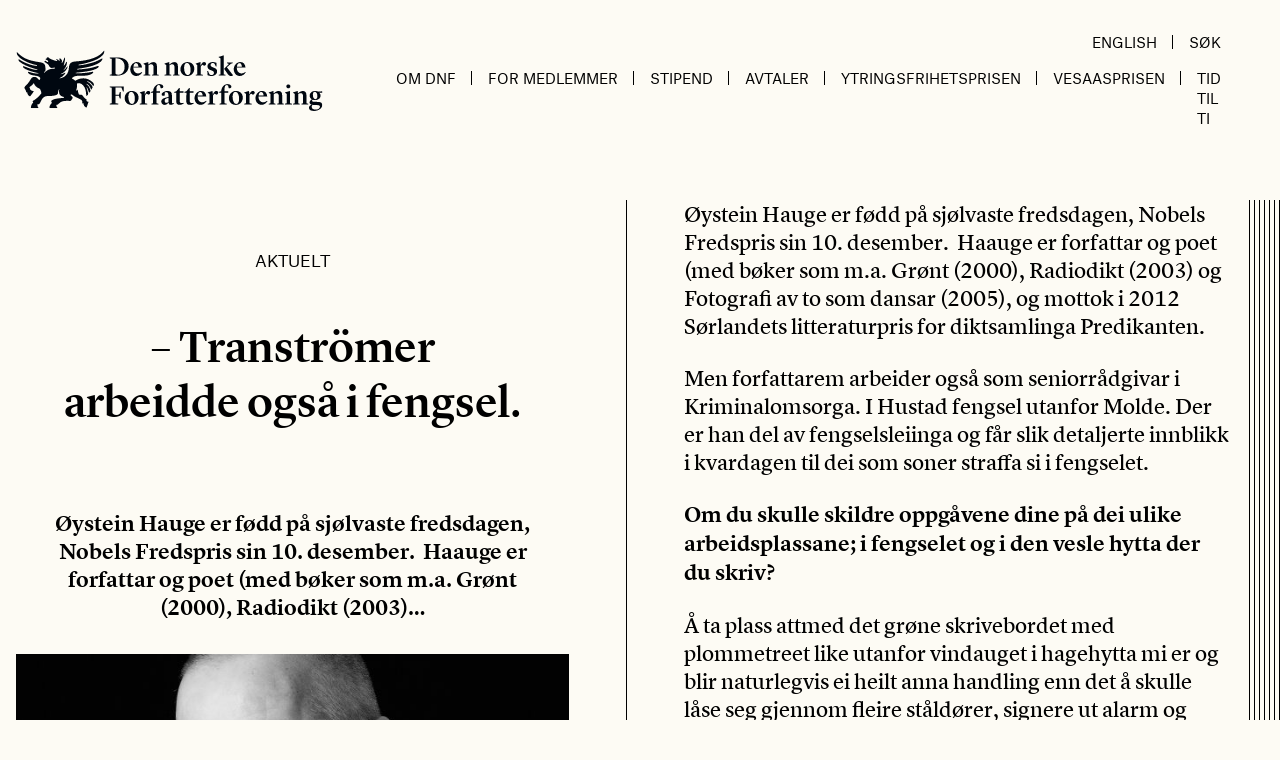

--- FILE ---
content_type: text/html; charset=UTF-8
request_url: https://www.forfatterforeningen.no/artikkel/transtromer-arbeidde-ogsa-i-fengsel/
body_size: 16140
content:
<!doctype html>
<html lang="nb-NO">
<head>
	<meta charset="UTF-8">
	<meta name="viewport" content="width=device-width, initial-scale=1">
	<link rel="profile" href="https://gmpg.org/xfn/11">

	<script type="text/javascript" data-cookieconsent="ignore">
	window.dataLayer = window.dataLayer || [];

	function gtag() {
		dataLayer.push(arguments);
	}

	gtag("consent", "default", {
		ad_personalization: "denied",
		ad_storage: "denied",
		ad_user_data: "denied",
		analytics_storage: "denied",
		functionality_storage: "denied",
		personalization_storage: "denied",
		security_storage: "granted",
		wait_for_update: 500,
	});
	gtag("set", "ads_data_redaction", true);
	</script>
<script type="text/javascript"
		id="Cookiebot"
		src="https://consent.cookiebot.com/uc.js"
		data-implementation="wp"
		data-cbid="ffeb6b64-2d92-42b4-a6d4-9ed1639c1c0a"
						data-culture="NB"
				data-blockingmode="auto"
	></script>
<meta name='robots' content='index, follow, max-image-preview:large, max-snippet:-1, max-video-preview:-1' />
	<style>img:is([sizes="auto" i], [sizes^="auto," i]) { contain-intrinsic-size: 3000px 1500px }</style>
	
	<!-- This site is optimized with the Yoast SEO plugin v26.3 - https://yoast.com/wordpress/plugins/seo/ -->
	<title>- Tranströmer arbeidde også i fengsel. - Den norske Forfatterforening</title>
	<link rel="canonical" href="https://www.forfatterforeningen.no/artikkel/transtromer-arbeidde-ogsa-i-fengsel/" />
	<meta property="og:locale" content="nb_NO" />
	<meta property="og:type" content="article" />
	<meta property="og:title" content="- Tranströmer arbeidde også i fengsel. - Den norske Forfatterforening" />
	<meta property="og:description" content="Øystein Hauge er fødd på sjølvaste fredsdagen, Nobels Fredspris sin 10. desember.&nbsp; Haauge er forfattar og poet (med bøker som m.a. Grønt (2000), Radiodikt (2003)..." />
	<meta property="og:url" content="https://www.forfatterforeningen.no/artikkel/transtromer-arbeidde-ogsa-i-fengsel/" />
	<meta property="og:site_name" content="Den norske Forfatterforening" />
	<meta property="article:published_time" content="2015-07-18T19:12:33+00:00" />
	<meta property="og:image" content="https://www.forfatterforeningen.no/content/uploads/2015/07/minqz04i_52_hauge1-scaled.jpg" />
	<meta property="og:image:width" content="2560" />
	<meta property="og:image:height" content="1181" />
	<meta property="og:image:type" content="image/jpeg" />
	<meta name="author" content="Mette Karlsvik" />
	<meta name="twitter:card" content="summary_large_image" />
	<meta name="twitter:label1" content="Skrevet av" />
	<meta name="twitter:data1" content="Mette Karlsvik" />
	<meta name="twitter:label2" content="Ansl. lesetid" />
	<meta name="twitter:data2" content="6 minutter" />
	<script type="application/ld+json" class="yoast-schema-graph">{"@context":"https://schema.org","@graph":[{"@type":"WebPage","@id":"https://www.forfatterforeningen.no/artikkel/transtromer-arbeidde-ogsa-i-fengsel/","url":"https://www.forfatterforeningen.no/artikkel/transtromer-arbeidde-ogsa-i-fengsel/","name":"- Tranströmer arbeidde også i fengsel. - Den norske Forfatterforening","isPartOf":{"@id":"https://www.forfatterforeningen.no/#website"},"primaryImageOfPage":{"@id":"https://www.forfatterforeningen.no/artikkel/transtromer-arbeidde-ogsa-i-fengsel/#primaryimage"},"image":{"@id":"https://www.forfatterforeningen.no/artikkel/transtromer-arbeidde-ogsa-i-fengsel/#primaryimage"},"thumbnailUrl":"https://www.forfatterforeningen.no/content/uploads/2015/07/minqz04i_52_hauge1-scaled.jpg","datePublished":"2015-07-18T19:12:33+00:00","author":{"@id":"https://www.forfatterforeningen.no/#/schema/person/79f061791d169d1c6c1677f69e675490"},"inLanguage":"nb-NO","potentialAction":[{"@type":"ReadAction","target":["https://www.forfatterforeningen.no/artikkel/transtromer-arbeidde-ogsa-i-fengsel/"]}]},{"@type":"ImageObject","inLanguage":"nb-NO","@id":"https://www.forfatterforeningen.no/artikkel/transtromer-arbeidde-ogsa-i-fengsel/#primaryimage","url":"https://www.forfatterforeningen.no/content/uploads/2015/07/minqz04i_52_hauge1-scaled.jpg","contentUrl":"https://www.forfatterforeningen.no/content/uploads/2015/07/minqz04i_52_hauge1-scaled.jpg","width":2560,"height":1181,"caption":"minqz04i_52_hauge1"},{"@type":"WebSite","@id":"https://www.forfatterforeningen.no/#website","url":"https://www.forfatterforeningen.no/","name":"Den norske Forfatterforening","description":"Forfatter organisasjon","potentialAction":[{"@type":"SearchAction","target":{"@type":"EntryPoint","urlTemplate":"https://www.forfatterforeningen.no/?s={search_term_string}"},"query-input":{"@type":"PropertyValueSpecification","valueRequired":true,"valueName":"search_term_string"}}],"inLanguage":"nb-NO"},{"@type":"Person","@id":"https://www.forfatterforeningen.no/#/schema/person/79f061791d169d1c6c1677f69e675490","name":"Mette Karlsvik","image":{"@type":"ImageObject","inLanguage":"nb-NO","@id":"https://www.forfatterforeningen.no/#/schema/person/image/","url":"https://secure.gravatar.com/avatar/c78eefa51b7262ded8f53203ac52c4b0d8d0e3c2b4ea4cc517f13a1d8f8f9b05?s=96&d=mm&r=g","contentUrl":"https://secure.gravatar.com/avatar/c78eefa51b7262ded8f53203ac52c4b0d8d0e3c2b4ea4cc517f13a1d8f8f9b05?s=96&d=mm&r=g","caption":"Mette Karlsvik"},"url":"https://www.forfatterforeningen.no/artikkel/author/mette-karlsvik/"}]}</script>
	<!-- / Yoast SEO plugin. -->


<link rel='dns-prefetch' href='//www.googletagmanager.com' />
<script>
window._wpemojiSettings = {"baseUrl":"https:\/\/s.w.org\/images\/core\/emoji\/16.0.1\/72x72\/","ext":".png","svgUrl":"https:\/\/s.w.org\/images\/core\/emoji\/16.0.1\/svg\/","svgExt":".svg","source":{"concatemoji":"https:\/\/www.forfatterforeningen.no\/wp\/wp-includes\/js\/wp-emoji-release.min.js?ver=6.8.3"}};
/*! This file is auto-generated */
!function(s,n){var o,i,e;function c(e){try{var t={supportTests:e,timestamp:(new Date).valueOf()};sessionStorage.setItem(o,JSON.stringify(t))}catch(e){}}function p(e,t,n){e.clearRect(0,0,e.canvas.width,e.canvas.height),e.fillText(t,0,0);var t=new Uint32Array(e.getImageData(0,0,e.canvas.width,e.canvas.height).data),a=(e.clearRect(0,0,e.canvas.width,e.canvas.height),e.fillText(n,0,0),new Uint32Array(e.getImageData(0,0,e.canvas.width,e.canvas.height).data));return t.every(function(e,t){return e===a[t]})}function u(e,t){e.clearRect(0,0,e.canvas.width,e.canvas.height),e.fillText(t,0,0);for(var n=e.getImageData(16,16,1,1),a=0;a<n.data.length;a++)if(0!==n.data[a])return!1;return!0}function f(e,t,n,a){switch(t){case"flag":return n(e,"\ud83c\udff3\ufe0f\u200d\u26a7\ufe0f","\ud83c\udff3\ufe0f\u200b\u26a7\ufe0f")?!1:!n(e,"\ud83c\udde8\ud83c\uddf6","\ud83c\udde8\u200b\ud83c\uddf6")&&!n(e,"\ud83c\udff4\udb40\udc67\udb40\udc62\udb40\udc65\udb40\udc6e\udb40\udc67\udb40\udc7f","\ud83c\udff4\u200b\udb40\udc67\u200b\udb40\udc62\u200b\udb40\udc65\u200b\udb40\udc6e\u200b\udb40\udc67\u200b\udb40\udc7f");case"emoji":return!a(e,"\ud83e\udedf")}return!1}function g(e,t,n,a){var r="undefined"!=typeof WorkerGlobalScope&&self instanceof WorkerGlobalScope?new OffscreenCanvas(300,150):s.createElement("canvas"),o=r.getContext("2d",{willReadFrequently:!0}),i=(o.textBaseline="top",o.font="600 32px Arial",{});return e.forEach(function(e){i[e]=t(o,e,n,a)}),i}function t(e){var t=s.createElement("script");t.src=e,t.defer=!0,s.head.appendChild(t)}"undefined"!=typeof Promise&&(o="wpEmojiSettingsSupports",i=["flag","emoji"],n.supports={everything:!0,everythingExceptFlag:!0},e=new Promise(function(e){s.addEventListener("DOMContentLoaded",e,{once:!0})}),new Promise(function(t){var n=function(){try{var e=JSON.parse(sessionStorage.getItem(o));if("object"==typeof e&&"number"==typeof e.timestamp&&(new Date).valueOf()<e.timestamp+604800&&"object"==typeof e.supportTests)return e.supportTests}catch(e){}return null}();if(!n){if("undefined"!=typeof Worker&&"undefined"!=typeof OffscreenCanvas&&"undefined"!=typeof URL&&URL.createObjectURL&&"undefined"!=typeof Blob)try{var e="postMessage("+g.toString()+"("+[JSON.stringify(i),f.toString(),p.toString(),u.toString()].join(",")+"));",a=new Blob([e],{type:"text/javascript"}),r=new Worker(URL.createObjectURL(a),{name:"wpTestEmojiSupports"});return void(r.onmessage=function(e){c(n=e.data),r.terminate(),t(n)})}catch(e){}c(n=g(i,f,p,u))}t(n)}).then(function(e){for(var t in e)n.supports[t]=e[t],n.supports.everything=n.supports.everything&&n.supports[t],"flag"!==t&&(n.supports.everythingExceptFlag=n.supports.everythingExceptFlag&&n.supports[t]);n.supports.everythingExceptFlag=n.supports.everythingExceptFlag&&!n.supports.flag,n.DOMReady=!1,n.readyCallback=function(){n.DOMReady=!0}}).then(function(){return e}).then(function(){var e;n.supports.everything||(n.readyCallback(),(e=n.source||{}).concatemoji?t(e.concatemoji):e.wpemoji&&e.twemoji&&(t(e.twemoji),t(e.wpemoji)))}))}((window,document),window._wpemojiSettings);
</script>
<style id='wp-emoji-styles-inline-css'>

	img.wp-smiley, img.emoji {
		display: inline !important;
		border: none !important;
		box-shadow: none !important;
		height: 1em !important;
		width: 1em !important;
		margin: 0 0.07em !important;
		vertical-align: -0.1em !important;
		background: none !important;
		padding: 0 !important;
	}
</style>
<link rel='stylesheet' id='wp-block-library-css' href='https://www.forfatterforeningen.no/wp/wp-includes/css/dist/block-library/style.min.css?ver=6.8.3' media='all' />
<style id='classic-theme-styles-inline-css'>
/*! This file is auto-generated */
.wp-block-button__link{color:#fff;background-color:#32373c;border-radius:9999px;box-shadow:none;text-decoration:none;padding:calc(.667em + 2px) calc(1.333em + 2px);font-size:1.125em}.wp-block-file__button{background:#32373c;color:#fff;text-decoration:none}
</style>
<style id='global-styles-inline-css'>
:root{--wp--preset--aspect-ratio--square: 1;--wp--preset--aspect-ratio--4-3: 4/3;--wp--preset--aspect-ratio--3-4: 3/4;--wp--preset--aspect-ratio--3-2: 3/2;--wp--preset--aspect-ratio--2-3: 2/3;--wp--preset--aspect-ratio--16-9: 16/9;--wp--preset--aspect-ratio--9-16: 9/16;--wp--preset--gradient--vivid-cyan-blue-to-vivid-purple: linear-gradient(135deg,rgba(6,147,227,1) 0%,rgb(155,81,224) 100%);--wp--preset--gradient--light-green-cyan-to-vivid-green-cyan: linear-gradient(135deg,rgb(122,220,180) 0%,rgb(0,208,130) 100%);--wp--preset--gradient--luminous-vivid-amber-to-luminous-vivid-orange: linear-gradient(135deg,rgba(252,185,0,1) 0%,rgba(255,105,0,1) 100%);--wp--preset--gradient--luminous-vivid-orange-to-vivid-red: linear-gradient(135deg,rgba(255,105,0,1) 0%,rgb(207,46,46) 100%);--wp--preset--gradient--very-light-gray-to-cyan-bluish-gray: linear-gradient(135deg,rgb(238,238,238) 0%,rgb(169,184,195) 100%);--wp--preset--gradient--cool-to-warm-spectrum: linear-gradient(135deg,rgb(74,234,220) 0%,rgb(151,120,209) 20%,rgb(207,42,186) 40%,rgb(238,44,130) 60%,rgb(251,105,98) 80%,rgb(254,248,76) 100%);--wp--preset--gradient--blush-light-purple: linear-gradient(135deg,rgb(255,206,236) 0%,rgb(152,150,240) 100%);--wp--preset--gradient--blush-bordeaux: linear-gradient(135deg,rgb(254,205,165) 0%,rgb(254,45,45) 50%,rgb(107,0,62) 100%);--wp--preset--gradient--luminous-dusk: linear-gradient(135deg,rgb(255,203,112) 0%,rgb(199,81,192) 50%,rgb(65,88,208) 100%);--wp--preset--gradient--pale-ocean: linear-gradient(135deg,rgb(255,245,203) 0%,rgb(182,227,212) 50%,rgb(51,167,181) 100%);--wp--preset--gradient--electric-grass: linear-gradient(135deg,rgb(202,248,128) 0%,rgb(113,206,126) 100%);--wp--preset--gradient--midnight: linear-gradient(135deg,rgb(2,3,129) 0%,rgb(40,116,252) 100%);--wp--preset--font-size--small: 13px;--wp--preset--font-size--medium: 20px;--wp--preset--font-size--large: 36px;--wp--preset--font-size--x-large: 42px;--wp--preset--spacing--20: 0.44rem;--wp--preset--spacing--30: 0.67rem;--wp--preset--spacing--40: 1rem;--wp--preset--spacing--50: 1.5rem;--wp--preset--spacing--60: 2.25rem;--wp--preset--spacing--70: 3.38rem;--wp--preset--spacing--80: 5.06rem;--wp--preset--shadow--natural: 6px 6px 9px rgba(0, 0, 0, 0.2);--wp--preset--shadow--deep: 12px 12px 50px rgba(0, 0, 0, 0.4);--wp--preset--shadow--sharp: 6px 6px 0px rgba(0, 0, 0, 0.2);--wp--preset--shadow--outlined: 6px 6px 0px -3px rgba(255, 255, 255, 1), 6px 6px rgba(0, 0, 0, 1);--wp--preset--shadow--crisp: 6px 6px 0px rgba(0, 0, 0, 1);}:where(.is-layout-flex){gap: 0.5em;}:where(.is-layout-grid){gap: 0.5em;}body .is-layout-flex{display: flex;}.is-layout-flex{flex-wrap: wrap;align-items: center;}.is-layout-flex > :is(*, div){margin: 0;}body .is-layout-grid{display: grid;}.is-layout-grid > :is(*, div){margin: 0;}:where(.wp-block-columns.is-layout-flex){gap: 2em;}:where(.wp-block-columns.is-layout-grid){gap: 2em;}:where(.wp-block-post-template.is-layout-flex){gap: 1.25em;}:where(.wp-block-post-template.is-layout-grid){gap: 1.25em;}.has-vivid-cyan-blue-to-vivid-purple-gradient-background{background: var(--wp--preset--gradient--vivid-cyan-blue-to-vivid-purple) !important;}.has-light-green-cyan-to-vivid-green-cyan-gradient-background{background: var(--wp--preset--gradient--light-green-cyan-to-vivid-green-cyan) !important;}.has-luminous-vivid-amber-to-luminous-vivid-orange-gradient-background{background: var(--wp--preset--gradient--luminous-vivid-amber-to-luminous-vivid-orange) !important;}.has-luminous-vivid-orange-to-vivid-red-gradient-background{background: var(--wp--preset--gradient--luminous-vivid-orange-to-vivid-red) !important;}.has-very-light-gray-to-cyan-bluish-gray-gradient-background{background: var(--wp--preset--gradient--very-light-gray-to-cyan-bluish-gray) !important;}.has-cool-to-warm-spectrum-gradient-background{background: var(--wp--preset--gradient--cool-to-warm-spectrum) !important;}.has-blush-light-purple-gradient-background{background: var(--wp--preset--gradient--blush-light-purple) !important;}.has-blush-bordeaux-gradient-background{background: var(--wp--preset--gradient--blush-bordeaux) !important;}.has-luminous-dusk-gradient-background{background: var(--wp--preset--gradient--luminous-dusk) !important;}.has-pale-ocean-gradient-background{background: var(--wp--preset--gradient--pale-ocean) !important;}.has-electric-grass-gradient-background{background: var(--wp--preset--gradient--electric-grass) !important;}.has-midnight-gradient-background{background: var(--wp--preset--gradient--midnight) !important;}.has-small-font-size{font-size: var(--wp--preset--font-size--small) !important;}.has-medium-font-size{font-size: var(--wp--preset--font-size--medium) !important;}.has-large-font-size{font-size: var(--wp--preset--font-size--large) !important;}.has-x-large-font-size{font-size: var(--wp--preset--font-size--x-large) !important;}
:where(.wp-block-post-template.is-layout-flex){gap: 1.25em;}:where(.wp-block-post-template.is-layout-grid){gap: 1.25em;}
:where(.wp-block-columns.is-layout-flex){gap: 2em;}:where(.wp-block-columns.is-layout-grid){gap: 2em;}
:root :where(.wp-block-pullquote){font-size: 1.5em;line-height: 1.6;}
</style>
<link rel='stylesheet' id='wpa-css-css' href='https://www.forfatterforeningen.no/content/plugins/honeypot/includes/css/wpa.css?ver=2.3.04' media='all' />
<link rel='stylesheet' id='forfatterforeningen-stylesheet-css' href='https://www.forfatterforeningen.no/content/themes/forfatterforeningen/dist/index.css?ver=1.0.0' media='all' />
<link rel='stylesheet' id='microthemer-css' href='https://www.forfatterforeningen.no/content/micro-themes/active-styles.css?mts=140&#038;ver=6.8.3' media='all' />
<script src="https://www.forfatterforeningen.no/wp/wp-includes/js/jquery/jquery.min.js?ver=3.7.1" id="jquery-core-js"></script>
<script src="https://www.forfatterforeningen.no/wp/wp-includes/js/jquery/jquery-migrate.min.js?ver=3.4.1" id="jquery-migrate-js"></script>

<!-- Google tag (gtag.js) snippet added by Site Kit -->
<!-- Google Analytics snippet added by Site Kit -->
<script src="https://www.googletagmanager.com/gtag/js?id=GT-T5NM8N8" id="google_gtagjs-js" async></script>
<script id="google_gtagjs-js-after">
window.dataLayer = window.dataLayer || [];function gtag(){dataLayer.push(arguments);}
gtag("set","linker",{"domains":["www.forfatterforeningen.no"]});
gtag("js", new Date());
gtag("set", "developer_id.dZTNiMT", true);
gtag("config", "GT-T5NM8N8");
</script>
<link rel="https://api.w.org/" href="https://www.forfatterforeningen.no/wp-json/" /><link rel="alternate" title="JSON" type="application/json" href="https://www.forfatterforeningen.no/wp-json/wp/v2/posts/12954" /><link rel="EditURI" type="application/rsd+xml" title="RSD" href="https://www.forfatterforeningen.no/wp/xmlrpc.php?rsd" />
<meta name="generator" content="WordPress 6.8.3" />
<link rel='shortlink' href='https://www.forfatterforeningen.no/?p=12954' />
<link rel="alternate" title="oEmbed (JSON)" type="application/json+oembed" href="https://www.forfatterforeningen.no/wp-json/oembed/1.0/embed?url=https%3A%2F%2Fwww.forfatterforeningen.no%2Fartikkel%2Ftranstromer-arbeidde-ogsa-i-fengsel%2F" />
<link rel="alternate" title="oEmbed (XML)" type="text/xml+oembed" href="https://www.forfatterforeningen.no/wp-json/oembed/1.0/embed?url=https%3A%2F%2Fwww.forfatterforeningen.no%2Fartikkel%2Ftranstromer-arbeidde-ogsa-i-fengsel%2F&#038;format=xml" />
<meta name="generator" content="Site Kit by Google 1.170.0" /></head>

<body class="wp-singular post-template-default single single-post postid-12954 single-format-standard wp-theme-forfatterforeningen mt-12954 mt-post-transtromer-arbeidde-ogsa-i-fengsel">

<div id="app" class="site container mx-auto">
    <a class="skip-link screen-reader-text" href="#primary">Hopp til innholdet</a>

    
	<header id="masthead" class="site-header grid grid-cols-8 pr-la md:flex md:justify-between items-center pt-6 pb-6 md:pb-16 font-sans">
		<div class="site-branding col-span-7 md:w-1/3">
							<p class="site-title"><a href="https://www.forfatterforeningen.no/" rel="home">Den norske Forfatterforening</a></p>
						</div><!-- .site-branding -->

        <div class="col-span-1 md:w-2/3 flex justify-end items-center md:items-end flex-col">
            <div class="main-navigation hidden md:flex items-end justify-end w-full">
                <ul id="utility-menu" class="hidden lg:flex"><li id="menu-item-16348" class="menu-item menu-item-type-post_type menu-item-object-page menu-item-16348"><a href="https://www.forfatterforeningen.no/english/">English</a></li>
<li id="menu-item-16387" class="menu-item menu-item-type-custom menu-item-object-custom menu-item-16387"><a href="https://www.forfatterforeningen.no/?s=">Søk</a></li>
</ul>            </div>

            <nav id="site-navigation" class="main-navigation flex items-center md:items-end justify-end w-full">
                
                <aeon-mobile-menu :initial='[{"ID":17222,"post_author":"1","post_date":"2025-08-06 12:55:45","post_date_gmt":"2020-12-03 12:16:14","post_content":"","post_title":"Om DnF","post_excerpt":"","post_status":"publish","comment_status":"closed","ping_status":"closed","post_password":"","post_name":"om-dnf","to_ping":"","pinged":"","post_modified":"2025-08-06 12:55:45","post_modified_gmt":"2025-08-06 10:55:45","post_content_filtered":"","post_parent":0,"guid":"http:\/\/www.forfatterforeningen.no\/?p=17222","menu_order":1,"post_type":"nav_menu_item","post_mime_type":"","comment_count":"0","filter":"raw","db_id":17222,"menu_item_parent":"0","object_id":"17222","object":"custom","type":"custom","type_label":"Tilpasset lenke","title":"Om DnF","url":"#","target":"","attr_title":"","description":"","classes":[""],"xfn":""},{"ID":17223,"post_author":"1","post_date":"2025-08-06 12:55:46","post_date_gmt":"2020-12-03 12:16:14","post_content":"","post_title":"Om foreningen","post_excerpt":"","post_status":"publish","comment_status":"closed","ping_status":"closed","post_password":"","post_name":"om-foreningen","to_ping":"","pinged":"","post_modified":"2025-08-06 12:55:46","post_modified_gmt":"2025-08-06 10:55:46","post_content_filtered":"","post_parent":0,"guid":"http:\/\/www.forfatterforeningen.no\/?p=17223","menu_order":2,"post_type":"nav_menu_item","post_mime_type":"","comment_count":"0","filter":"raw","db_id":17223,"menu_item_parent":"17222","object_id":"8013","object":"page","type":"post_type","type_label":"Side","url":"https:\/\/www.forfatterforeningen.no\/om-dnf\/","title":"Om foreningen","target":"","attr_title":"","description":"","classes":[""],"xfn":""},{"ID":17224,"post_author":"1","post_date":"2025-08-06 12:55:46","post_date_gmt":"2020-12-03 12:16:14","post_content":" ","post_title":"","post_excerpt":"","post_status":"publish","comment_status":"closed","ping_status":"closed","post_password":"","post_name":"17224","to_ping":"","pinged":"","post_modified":"2025-08-06 12:55:46","post_modified_gmt":"2025-08-06 10:55:46","post_content_filtered":"","post_parent":0,"guid":"http:\/\/www.forfatterforeningen.no\/?p=17224","menu_order":3,"post_type":"nav_menu_item","post_mime_type":"","comment_count":"0","filter":"raw","db_id":17224,"menu_item_parent":"17222","object_id":"17092","object":"page","type":"post_type","type_label":"Side","url":"https:\/\/www.forfatterforeningen.no\/medlemmer\/","title":"Medlemmer","target":"","attr_title":"","description":"","classes":[""],"xfn":""},{"ID":17226,"post_author":"1","post_date":"2025-08-06 12:55:46","post_date_gmt":"2020-12-03 12:17:47","post_content":" ","post_title":"","post_excerpt":"","post_status":"publish","comment_status":"closed","ping_status":"closed","post_password":"","post_name":"17226","to_ping":"","pinged":"","post_modified":"2025-08-06 12:55:46","post_modified_gmt":"2025-08-06 10:55:46","post_content_filtered":"","post_parent":0,"guid":"http:\/\/www.forfatterforeningen.no\/?p=17226","menu_order":4,"post_type":"nav_menu_item","post_mime_type":"","comment_count":"0","filter":"raw","db_id":17226,"menu_item_parent":"17222","object_id":"8016","object":"page","type":"post_type","type_label":"Side","url":"https:\/\/www.forfatterforeningen.no\/styret\/","title":"Styret","target":"","attr_title":"","description":"","classes":[""],"xfn":""},{"ID":17239,"post_author":"41","post_date":"2025-08-06 12:55:46","post_date_gmt":"2020-12-03 13:05:00","post_content":" ","post_title":"","post_excerpt":"","post_status":"publish","comment_status":"closed","ping_status":"closed","post_password":"","post_name":"17239","to_ping":"","pinged":"","post_modified":"2025-08-06 12:55:46","post_modified_gmt":"2025-08-06 10:55:46","post_content_filtered":"","post_parent":0,"guid":"http:\/\/www.forfatterforeningen.no\/?p=17239","menu_order":5,"post_type":"nav_menu_item","post_mime_type":"","comment_count":"0","filter":"raw","db_id":17239,"menu_item_parent":"17222","object_id":"8023","object":"page","type":"post_type","type_label":"Side","url":"https:\/\/www.forfatterforeningen.no\/det-litteraere-rad\/","title":"Det litter\u00e6re R\u00e5d","target":"","attr_title":"","description":"","classes":[""],"xfn":""},{"ID":17235,"post_author":"41","post_date":"2025-08-06 12:55:46","post_date_gmt":"2020-12-03 13:05:00","post_content":" ","post_title":"","post_excerpt":"","post_status":"publish","comment_status":"closed","ping_status":"closed","post_password":"","post_name":"17235","to_ping":"","pinged":"","post_modified":"2025-08-06 12:55:46","post_modified_gmt":"2025-08-06 10:55:46","post_content_filtered":"","post_parent":0,"guid":"http:\/\/www.forfatterforeningen.no\/?p=17235","menu_order":6,"post_type":"nav_menu_item","post_mime_type":"","comment_count":"0","filter":"raw","db_id":17235,"menu_item_parent":"17222","object_id":"8128","object":"page","type":"post_type","type_label":"Side","url":"https:\/\/www.forfatterforeningen.no\/opptakskomiteen\/","title":"Opptakskomiteen","target":"","attr_title":"","description":"","classes":[""],"xfn":""},{"ID":17236,"post_author":"41","post_date":"2025-08-06 12:55:46","post_date_gmt":"2020-12-03 13:05:00","post_content":" ","post_title":"","post_excerpt":"","post_status":"publish","comment_status":"closed","ping_status":"closed","post_password":"","post_name":"17236","to_ping":"","pinged":"","post_modified":"2025-08-06 12:55:46","post_modified_gmt":"2025-08-06 10:55:46","post_content_filtered":"","post_parent":0,"guid":"http:\/\/www.forfatterforeningen.no\/?p=17236","menu_order":7,"post_type":"nav_menu_item","post_mime_type":"","comment_count":"0","filter":"raw","db_id":17236,"menu_item_parent":"17222","object_id":"8029","object":"page","type":"post_type","type_label":"Side","url":"https:\/\/www.forfatterforeningen.no\/internasjonalt-utvalg\/","title":"Internasjonalt Utvalg","target":"","attr_title":"","description":"","classes":[""],"xfn":""},{"ID":28490,"post_author":"41","post_date":"2025-08-06 12:55:46","post_date_gmt":"2025-08-06 10:55:46","post_content":" ","post_title":"","post_excerpt":"","post_status":"publish","comment_status":"closed","ping_status":"closed","post_password":"","post_name":"28490","to_ping":"","pinged":"","post_modified":"2025-08-06 12:55:46","post_modified_gmt":"2025-08-06 10:55:46","post_content_filtered":"","post_parent":0,"guid":"https:\/\/www.forfatterforeningen.no\/?p=28490","menu_order":8,"post_type":"nav_menu_item","post_mime_type":"","comment_count":"0","filter":"raw","db_id":28490,"menu_item_parent":"17222","object_id":"28488","object":"page","type":"post_type","type_label":"Side","url":"https:\/\/www.forfatterforeningen.no\/fagkomiteen\/","title":"Fagkomiteen","target":"","attr_title":"","description":"","classes":[""],"xfn":""},{"ID":17253,"post_author":"41","post_date":"2025-08-06 12:55:46","post_date_gmt":"2020-12-03 13:26:23","post_content":" ","post_title":"","post_excerpt":"","post_status":"publish","comment_status":"closed","ping_status":"closed","post_password":"","post_name":"17253","to_ping":"","pinged":"","post_modified":"2025-08-06 12:55:46","post_modified_gmt":"2025-08-06 10:55:46","post_content_filtered":"","post_parent":0,"guid":"http:\/\/www.forfatterforeningen.no\/?p=17253","menu_order":9,"post_type":"nav_menu_item","post_mime_type":"","comment_count":"0","filter":"raw","db_id":17253,"menu_item_parent":"17222","object_id":"17251","object":"page","type":"post_type","type_label":"Side","url":"https:\/\/www.forfatterforeningen.no\/internasjonalt-arbeid\/","title":"Internasjonalt arbeid","target":"","attr_title":"","description":"","classes":[""],"xfn":""},{"ID":19447,"post_author":"41","post_date":"2025-08-06 12:55:46","post_date_gmt":"2021-08-18 08:55:24","post_content":" ","post_title":"","post_excerpt":"","post_status":"publish","comment_status":"closed","ping_status":"closed","post_password":"","post_name":"19447","to_ping":"","pinged":"","post_modified":"2025-08-06 12:55:46","post_modified_gmt":"2025-08-06 10:55:46","post_content_filtered":"","post_parent":0,"guid":"https:\/\/www.forfatterforeningen.no\/?p=19447","menu_order":10,"post_type":"nav_menu_item","post_mime_type":"","comment_count":"0","filter":"raw","db_id":19447,"menu_item_parent":"17222","object_id":"19445","object":"page","type":"post_type","type_label":"Side","url":"https:\/\/www.forfatterforeningen.no\/valgkomiteen\/","title":"Valgkomiteen","target":"","attr_title":"","description":"","classes":[""],"xfn":""},{"ID":17237,"post_author":"41","post_date":"2025-08-06 12:55:46","post_date_gmt":"2020-12-03 13:05:00","post_content":" ","post_title":"","post_excerpt":"","post_status":"publish","comment_status":"closed","ping_status":"closed","post_password":"","post_name":"17237","to_ping":"","pinged":"","post_modified":"2025-08-06 12:55:46","post_modified_gmt":"2025-08-06 10:55:46","post_content_filtered":"","post_parent":8013,"guid":"http:\/\/www.forfatterforeningen.no\/?p=17237","menu_order":11,"post_type":"nav_menu_item","post_mime_type":"","comment_count":"0","filter":"raw","db_id":17237,"menu_item_parent":"17222","object_id":"17231","object":"page","type":"post_type","type_label":"Side","url":"https:\/\/www.forfatterforeningen.no\/om-dnf\/politisk-arbeid\/","title":"Politisk arbeid","target":"","attr_title":"","description":"","classes":[""],"xfn":""},{"ID":25919,"post_author":"41","post_date":"2025-08-06 12:55:46","post_date_gmt":"2024-04-17 11:24:29","post_content":" ","post_title":"","post_excerpt":"","post_status":"publish","comment_status":"closed","ping_status":"closed","post_password":"","post_name":"25919","to_ping":"","pinged":"","post_modified":"2025-08-06 12:55:46","post_modified_gmt":"2025-08-06 10:55:46","post_content_filtered":"","post_parent":0,"guid":"https:\/\/www.forfatterforeningen.no\/?p=25919","menu_order":12,"post_type":"nav_menu_item","post_mime_type":"","comment_count":"0","filter":"raw","db_id":25919,"menu_item_parent":"17222","object_id":"64","object":"category","type":"taxonomy","type_label":"Kategori","url":"https:\/\/www.forfatterforeningen.no\/kategori\/lederbrev\/","title":"Lederbrev","target":"","attr_title":"","description":"","classes":[""],"xfn":""},{"ID":17281,"post_author":"41","post_date":"2025-08-06 12:55:46","post_date_gmt":"2020-12-04 13:03:03","post_content":" ","post_title":"","post_excerpt":"","post_status":"publish","comment_status":"closed","ping_status":"closed","post_password":"","post_name":"17281","to_ping":"","pinged":"","post_modified":"2025-08-06 12:55:46","post_modified_gmt":"2025-08-06 10:55:46","post_content_filtered":"","post_parent":0,"guid":"http:\/\/www.forfatterforeningen.no\/?p=17281","menu_order":13,"post_type":"nav_menu_item","post_mime_type":"","comment_count":"0","filter":"raw","db_id":17281,"menu_item_parent":"17222","object_id":"17279","object":"page","type":"post_type","type_label":"Side","url":"https:\/\/www.forfatterforeningen.no\/vedtekter-2\/","title":"Vedtekter","target":"","attr_title":"","description":"","classes":[""],"xfn":""},{"ID":17238,"post_author":"41","post_date":"2025-08-06 12:55:46","post_date_gmt":"2020-12-03 13:05:00","post_content":" ","post_title":"","post_excerpt":"","post_status":"publish","comment_status":"closed","ping_status":"closed","post_password":"","post_name":"17238","to_ping":"","pinged":"","post_modified":"2025-08-06 12:55:46","post_modified_gmt":"2025-08-06 10:55:46","post_content_filtered":"","post_parent":0,"guid":"http:\/\/www.forfatterforeningen.no\/?p=17238","menu_order":14,"post_type":"nav_menu_item","post_mime_type":"","comment_count":"0","filter":"raw","db_id":17238,"menu_item_parent":"17222","object_id":"8121","object":"page","type":"post_type","type_label":"Side","url":"https:\/\/www.forfatterforeningen.no\/publikasjoner\/","title":"Publikasjoner","target":"","attr_title":"","description":"","classes":[""],"xfn":""},{"ID":16363,"post_author":"1","post_date":"2025-08-06 12:55:46","post_date_gmt":"2020-11-19 11:11:08","post_content":"","post_title":"For medlemmer","post_excerpt":"","post_status":"publish","comment_status":"closed","ping_status":"closed","post_password":"","post_name":"for-medlemmer","to_ping":"","pinged":"","post_modified":"2025-08-06 12:55:46","post_modified_gmt":"2025-08-06 10:55:46","post_content_filtered":"","post_parent":0,"guid":"http:\/\/www.forfatterforeningen.no\/?p=16363","menu_order":15,"post_type":"nav_menu_item","post_mime_type":"","comment_count":"0","filter":"raw","db_id":16363,"menu_item_parent":"0","object_id":"16363","object":"custom","type":"custom","type_label":"Tilpasset lenke","title":"For medlemmer","url":"#","target":"","attr_title":"","description":"","classes":[""],"xfn":""},{"ID":17242,"post_author":"41","post_date":"2025-08-06 12:55:46","post_date_gmt":"2020-12-03 13:10:09","post_content":" ","post_title":"","post_excerpt":"","post_status":"publish","comment_status":"closed","ping_status":"closed","post_password":"","post_name":"17242","to_ping":"","pinged":"","post_modified":"2025-08-06 12:55:46","post_modified_gmt":"2025-08-06 10:55:46","post_content_filtered":"","post_parent":0,"guid":"http:\/\/www.forfatterforeningen.no\/?p=17242","menu_order":16,"post_type":"nav_menu_item","post_mime_type":"","comment_count":"0","filter":"raw","db_id":17242,"menu_item_parent":"16363","object_id":"17240","object":"page","type":"post_type","type_label":"Side","url":"https:\/\/www.forfatterforeningen.no\/arrangementer\/","title":"Arrangementer","target":"","attr_title":"","description":"","classes":[""],"xfn":""},{"ID":17247,"post_author":"41","post_date":"2025-08-06 12:55:46","post_date_gmt":"2020-12-03 13:17:21","post_content":" ","post_title":"","post_excerpt":"","post_status":"publish","comment_status":"closed","ping_status":"closed","post_password":"","post_name":"17247","to_ping":"","pinged":"","post_modified":"2025-08-06 12:55:46","post_modified_gmt":"2025-08-06 10:55:46","post_content_filtered":"","post_parent":0,"guid":"http:\/\/www.forfatterforeningen.no\/?p=17247","menu_order":17,"post_type":"nav_menu_item","post_mime_type":"","comment_count":"0","filter":"raw","db_id":17247,"menu_item_parent":"16363","object_id":"17243","object":"page","type":"post_type","type_label":"Side","url":"https:\/\/www.forfatterforeningen.no\/skriveplasser-og-forfatterboliger\/","title":"Skriveplasser og forfatterboliger","target":"","attr_title":"","description":"","classes":[""],"xfn":""},{"ID":17248,"post_author":"41","post_date":"2025-08-06 12:55:46","post_date_gmt":"2020-12-03 13:17:21","post_content":" ","post_title":"","post_excerpt":"","post_status":"publish","comment_status":"closed","ping_status":"closed","post_password":"","post_name":"17248","to_ping":"","pinged":"","post_modified":"2025-08-06 12:55:46","post_modified_gmt":"2025-08-06 10:55:46","post_content_filtered":"","post_parent":0,"guid":"http:\/\/www.forfatterforeningen.no\/?p=17248","menu_order":18,"post_type":"nav_menu_item","post_mime_type":"","comment_count":"0","filter":"raw","db_id":17248,"menu_item_parent":"16363","object_id":"17245","object":"page","type":"post_type","type_label":"Side","url":"https:\/\/www.forfatterforeningen.no\/rettigheter-og-retningslinjer\/","title":"Sosiale rettigheter, skatt og \u00f8konomi","target":"","attr_title":"","description":"","classes":[""],"xfn":""},{"ID":17983,"post_author":"41","post_date":"2025-08-06 12:55:46","post_date_gmt":"2021-01-05 10:24:15","post_content":" ","post_title":"","post_excerpt":"","post_status":"publish","comment_status":"closed","ping_status":"closed","post_password":"","post_name":"17983","to_ping":"","pinged":"","post_modified":"2025-08-06 12:55:46","post_modified_gmt":"2025-08-06 10:55:46","post_content_filtered":"","post_parent":0,"guid":"http:\/\/www.forfatterforeningen.no\/?p=17983","menu_order":19,"post_type":"nav_menu_item","post_mime_type":"","comment_count":"0","filter":"raw","db_id":17983,"menu_item_parent":"16363","object_id":"17977","object":"page","type":"post_type","type_label":"Side","url":"https:\/\/www.forfatterforeningen.no\/seksuell-trakassering\/","title":"Seksuell trakassering","target":"","attr_title":"","description":"","classes":[""],"xfn":""},{"ID":20289,"post_author":"41","post_date":"2025-08-06 12:55:46","post_date_gmt":"2021-12-13 10:36:22","post_content":" ","post_title":"","post_excerpt":"","post_status":"publish","comment_status":"closed","ping_status":"closed","post_password":"","post_name":"20289","to_ping":"","pinged":"","post_modified":"2025-08-06 12:55:46","post_modified_gmt":"2025-08-06 10:55:46","post_content_filtered":"","post_parent":0,"guid":"https:\/\/www.forfatterforeningen.no\/?p=20289","menu_order":20,"post_type":"nav_menu_item","post_mime_type":"","comment_count":"0","filter":"raw","db_id":20289,"menu_item_parent":"16363","object_id":"20287","object":"page","type":"post_type","type_label":"Side","url":"https:\/\/www.forfatterforeningen.no\/solidaritetsfondet\/","title":"Solidaritetsfondet","target":"","attr_title":"","description":"","classes":[""],"xfn":""},{"ID":21055,"post_author":"41","post_date":"2025-08-06 12:55:46","post_date_gmt":"2022-05-23 08:48:54","post_content":" ","post_title":"","post_excerpt":"","post_status":"publish","comment_status":"closed","ping_status":"closed","post_password":"","post_name":"21055","to_ping":"","pinged":"","post_modified":"2025-08-06 12:55:46","post_modified_gmt":"2025-08-06 10:55:46","post_content_filtered":"","post_parent":0,"guid":"https:\/\/www.forfatterforeningen.no\/?p=21055","menu_order":21,"post_type":"nav_menu_item","post_mime_type":"","comment_count":"0","filter":"raw","db_id":21055,"menu_item_parent":"16363","object_id":"21052","object":"page","type":"post_type","type_label":"Side","url":"https:\/\/www.forfatterforeningen.no\/forkortelser-og-forklaringer\/","title":"Forkortelser og forklaringer","target":"","attr_title":"","description":"","classes":[""],"xfn":""},{"ID":21061,"post_author":"41","post_date":"2025-08-06 12:55:46","post_date_gmt":"2022-05-25 11:29:08","post_content":" ","post_title":"","post_excerpt":"","post_status":"publish","comment_status":"closed","ping_status":"closed","post_password":"","post_name":"21061","to_ping":"","pinged":"","post_modified":"2025-08-06 12:55:46","post_modified_gmt":"2025-08-06 10:55:46","post_content_filtered":"","post_parent":0,"guid":"https:\/\/www.forfatterforeningen.no\/?p=21061","menu_order":22,"post_type":"nav_menu_item","post_mime_type":"","comment_count":"0","filter":"raw","db_id":21061,"menu_item_parent":"16363","object_id":"21059","object":"page","type":"post_type","type_label":"Side","url":"https:\/\/www.forfatterforeningen.no\/viktige-datoer\/","title":"Viktige datoer","target":"","attr_title":"","description":"","classes":[""],"xfn":""},{"ID":25773,"post_author":"1","post_date":"2025-08-06 12:55:46","post_date_gmt":"2024-04-11 08:43:17","post_content":" ","post_title":"","post_excerpt":"","post_status":"publish","comment_status":"closed","ping_status":"closed","post_password":"","post_name":"25773","to_ping":"","pinged":"","post_modified":"2025-08-06 12:55:46","post_modified_gmt":"2025-08-06 10:55:46","post_content_filtered":"","post_parent":0,"guid":"https:\/\/www.forfatterforeningen.no\/?p=25773","menu_order":23,"post_type":"nav_menu_item","post_mime_type":"","comment_count":"0","filter":"raw","db_id":25773,"menu_item_parent":"16363","object_id":"54","object":"category","type":"taxonomy","type_label":"Kategori","url":"https:\/\/www.forfatterforeningen.no\/kategori\/mot-medlemmer\/","title":"M\u00f8t nye medlemmer","target":"","attr_title":"","description":"","classes":[""],"xfn":""},{"ID":25780,"post_author":"41","post_date":"2025-08-06 12:55:46","post_date_gmt":"2024-04-11 10:53:08","post_content":" ","post_title":"","post_excerpt":"","post_status":"publish","comment_status":"closed","ping_status":"closed","post_password":"","post_name":"25780","to_ping":"","pinged":"","post_modified":"2025-08-06 12:55:46","post_modified_gmt":"2025-08-06 10:55:46","post_content_filtered":"","post_parent":0,"guid":"https:\/\/www.forfatterforeningen.no\/?p=25780","menu_order":24,"post_type":"nav_menu_item","post_mime_type":"","comment_count":"0","filter":"raw","db_id":25780,"menu_item_parent":"16363","object_id":"63","object":"category","type":"taxonomy","type_label":"Kategori","url":"https:\/\/www.forfatterforeningen.no\/kategori\/skriverommet\/","title":"Skriverommet","target":"","attr_title":"","description":"","classes":[""],"xfn":""},{"ID":17706,"post_author":"1","post_date":"2025-08-06 12:55:46","post_date_gmt":"2020-12-11 12:07:28","post_content":"","post_title":"Stipend","post_excerpt":"","post_status":"publish","comment_status":"closed","ping_status":"closed","post_password":"","post_name":"stipend","to_ping":"","pinged":"","post_modified":"2025-08-06 12:55:46","post_modified_gmt":"2025-08-06 10:55:46","post_content_filtered":"","post_parent":0,"guid":"http:\/\/www.forfatterforeningen.no\/?p=17706","menu_order":25,"post_type":"nav_menu_item","post_mime_type":"","comment_count":"0","filter":"raw","db_id":17706,"menu_item_parent":"0","object_id":"17706","object":"custom","type":"custom","type_label":"Tilpasset lenke","title":"Stipend","url":"#","target":"","attr_title":"","description":"","classes":[""],"xfn":""},{"ID":17258,"post_author":"41","post_date":"2025-08-06 12:55:46","post_date_gmt":"2020-12-04 09:31:47","post_content":" ","post_title":"","post_excerpt":"","post_status":"publish","comment_status":"closed","ping_status":"closed","post_password":"","post_name":"17258","to_ping":"","pinged":"","post_modified":"2025-08-06 12:55:46","post_modified_gmt":"2025-08-06 10:55:46","post_content_filtered":"","post_parent":0,"guid":"http:\/\/www.forfatterforeningen.no\/?p=17258","menu_order":26,"post_type":"nav_menu_item","post_mime_type":"","comment_count":"0","filter":"raw","db_id":17258,"menu_item_parent":"17706","object_id":"17256","object":"page","type":"post_type","type_label":"Side","url":"https:\/\/www.forfatterforeningen.no\/aktuelle-utlysninger\/","title":"Aktuelle utlysninger","target":"","attr_title":"","description":"","classes":[""],"xfn":""},{"ID":17261,"post_author":"41","post_date":"2025-08-06 12:55:46","post_date_gmt":"2020-12-04 09:50:26","post_content":" ","post_title":"","post_excerpt":"","post_status":"publish","comment_status":"closed","ping_status":"closed","post_password":"","post_name":"17261","to_ping":"","pinged":"","post_modified":"2025-08-06 12:55:46","post_modified_gmt":"2025-08-06 10:55:46","post_content_filtered":"","post_parent":0,"guid":"http:\/\/www.forfatterforeningen.no\/?p=17261","menu_order":27,"post_type":"nav_menu_item","post_mime_type":"","comment_count":"0","filter":"raw","db_id":17261,"menu_item_parent":"17706","object_id":"17259","object":"page","type":"post_type","type_label":"Side","url":"https:\/\/www.forfatterforeningen.no\/oversikt-stipend\/","title":"Oversikt stipend","target":"","attr_title":"","description":"","classes":[""],"xfn":""},{"ID":16365,"post_author":"1","post_date":"2025-08-06 12:55:46","post_date_gmt":"2020-11-19 11:11:08","post_content":" ","post_title":"","post_excerpt":"","post_status":"publish","comment_status":"closed","ping_status":"closed","post_password":"","post_name":"16365","to_ping":"","pinged":"","post_modified":"2025-08-06 12:55:46","post_modified_gmt":"2025-08-06 10:55:46","post_content_filtered":"","post_parent":0,"guid":"http:\/\/www.forfatterforeningen.no\/?p=16365","menu_order":28,"post_type":"nav_menu_item","post_mime_type":"","comment_count":"0","filter":"raw","db_id":16365,"menu_item_parent":"0","object_id":"8040","object":"page","type":"post_type","type_label":"Side","url":"https:\/\/www.forfatterforeningen.no\/avtaler\/","title":"Avtaler","target":"","attr_title":"","description":"","classes":[""],"xfn":""},{"ID":16366,"post_author":"1","post_date":"2025-08-06 12:55:46","post_date_gmt":"2020-11-19 11:11:08","post_content":"","post_title":"Ytringsfrihetsprisen","post_excerpt":"","post_status":"publish","comment_status":"closed","ping_status":"closed","post_password":"","post_name":"ytringsfrihetsprisen","to_ping":"","pinged":"","post_modified":"2025-08-06 12:55:46","post_modified_gmt":"2025-08-06 10:55:46","post_content_filtered":"","post_parent":0,"guid":"http:\/\/www.forfatterforeningen.no\/?p=16366","menu_order":29,"post_type":"nav_menu_item","post_mime_type":"","comment_count":"0","filter":"raw","db_id":16366,"menu_item_parent":"0","object_id":"16366","object":"custom","type":"custom","type_label":"Tilpasset lenke","title":"Ytringsfrihetsprisen","url":"#","target":"","attr_title":"","description":"","classes":[""],"xfn":""},{"ID":17255,"post_author":"41","post_date":"2025-08-06 12:55:46","post_date_gmt":"2020-12-03 13:26:23","post_content":" ","post_title":"","post_excerpt":"","post_status":"publish","comment_status":"closed","ping_status":"closed","post_password":"","post_name":"17255","to_ping":"","pinged":"","post_modified":"2025-08-06 12:55:46","post_modified_gmt":"2025-08-06 10:55:46","post_content_filtered":"","post_parent":0,"guid":"http:\/\/www.forfatterforeningen.no\/?p=17255","menu_order":30,"post_type":"nav_menu_item","post_mime_type":"","comment_count":"0","filter":"raw","db_id":17255,"menu_item_parent":"16366","object_id":"17249","object":"page","type":"post_type","type_label":"Side","url":"https:\/\/www.forfatterforeningen.no\/om-ytringsfrihetprisen\/","title":"Om Ytringsfrihetprisen","target":"","attr_title":"","description":"","classes":[""],"xfn":""},{"ID":25115,"post_author":"41","post_date":"2025-08-06 12:55:46","post_date_gmt":"2024-01-25 13:47:19","post_content":" ","post_title":"","post_excerpt":"","post_status":"publish","comment_status":"closed","ping_status":"closed","post_password":"","post_name":"25115","to_ping":"","pinged":"","post_modified":"2025-08-06 12:55:46","post_modified_gmt":"2025-08-06 10:55:46","post_content_filtered":"","post_parent":0,"guid":"https:\/\/www.forfatterforeningen.no\/?p=25115","menu_order":31,"post_type":"nav_menu_item","post_mime_type":"","comment_count":"0","filter":"raw","db_id":25115,"menu_item_parent":"16366","object_id":"25112","object":"page","type":"post_type","type_label":"Side","url":"https:\/\/www.forfatterforeningen.no\/historikk-ytringsfrihetsprisen\/","title":"Historikk Ytringsfrihetsprisen","target":"","attr_title":"","description":"","classes":[""],"xfn":""},{"ID":25119,"post_author":"41","post_date":"2025-08-06 12:55:46","post_date_gmt":"2024-01-25 14:00:08","post_content":" ","post_title":"","post_excerpt":"","post_status":"publish","comment_status":"closed","ping_status":"closed","post_password":"","post_name":"25119","to_ping":"","pinged":"","post_modified":"2025-08-06 12:55:46","post_modified_gmt":"2025-08-06 10:55:46","post_content_filtered":"","post_parent":0,"guid":"https:\/\/www.forfatterforeningen.no\/?p=25119","menu_order":32,"post_type":"nav_menu_item","post_mime_type":"","comment_count":"0","filter":"raw","db_id":25119,"menu_item_parent":"16366","object_id":"25116","object":"page","type":"post_type","type_label":"Side","url":"https:\/\/www.forfatterforeningen.no\/intervjuer-tidligere-vinnere\/","title":"Intervjuer tidligere vinnere","target":"","attr_title":"","description":"","classes":[""],"xfn":""},{"ID":17457,"post_author":"41","post_date":"2025-08-06 12:55:46","post_date_gmt":"2020-12-08 14:21:21","post_content":" ","post_title":"","post_excerpt":"","post_status":"publish","comment_status":"closed","ping_status":"closed","post_password":"","post_name":"17457","to_ping":"","pinged":"","post_modified":"2025-08-06 12:55:46","post_modified_gmt":"2025-08-06 10:55:46","post_content_filtered":"","post_parent":0,"guid":"http:\/\/www.forfatterforeningen.no\/?p=17457","menu_order":33,"post_type":"nav_menu_item","post_mime_type":"","comment_count":"0","filter":"raw","db_id":17457,"menu_item_parent":"0","object_id":"17455","object":"page","type":"post_type","type_label":"Side","url":"https:\/\/www.forfatterforeningen.no\/vesaasprisen\/","title":"Vesaasprisen","target":"","attr_title":"","description":"","classes":[""],"xfn":""},{"ID":27474,"post_author":"41","post_date":"2025-08-06 12:55:46","post_date_gmt":"2025-01-28 14:10:20","post_content":" ","post_title":"","post_excerpt":"","post_status":"publish","comment_status":"closed","ping_status":"closed","post_password":"","post_name":"27474","to_ping":"","pinged":"","post_modified":"2025-08-06 12:55:46","post_modified_gmt":"2025-08-06 10:55:46","post_content_filtered":"","post_parent":0,"guid":"https:\/\/www.forfatterforeningen.no\/?p=27474","menu_order":34,"post_type":"nav_menu_item","post_mime_type":"","comment_count":"0","filter":"raw","db_id":27474,"menu_item_parent":"0","object_id":"27453","object":"page","type":"post_type","type_label":"Side","url":"https:\/\/www.forfatterforeningen.no\/tid-til-ti\/","title":"Tid til ti","target":"","attr_title":"","description":"","classes":[""],"xfn":""},{"ID":16348,"post_author":"1","post_date":"2020-11-11 16:05:27","post_date_gmt":"2020-11-11 16:05:27","post_content":" ","post_title":"","post_excerpt":"","post_status":"publish","comment_status":"closed","ping_status":"closed","post_password":"","post_name":"16348","to_ping":"","pinged":"","post_modified":"2020-12-14 23:40:16","post_modified_gmt":"2020-12-14 22:40:16","post_content_filtered":"","post_parent":0,"guid":"http:\/\/localhost:8097\/?p=16348","menu_order":1,"post_type":"nav_menu_item","post_mime_type":"","comment_count":"0","filter":"raw","db_id":16348,"menu_item_parent":"0","object_id":"8034","object":"page","type":"post_type","type_label":"Side","url":"https:\/\/www.forfatterforeningen.no\/english\/","title":"English","target":"","attr_title":"","description":"","classes":[""],"xfn":""},{"ID":16387,"post_author":"1","post_date":"2020-11-20 09:26:47","post_date_gmt":"2020-11-20 08:26:47","post_content":"","post_title":"S\u00f8k","post_excerpt":"","post_status":"publish","comment_status":"closed","ping_status":"closed","post_password":"","post_name":"sok","to_ping":"","pinged":"","post_modified":"2020-12-14 23:40:16","post_modified_gmt":"2020-12-14 22:40:16","post_content_filtered":"","post_parent":0,"guid":"http:\/\/www.forfatterforeningen.no\/2020\/11\/20\/sok\/","menu_order":2,"post_type":"nav_menu_item","post_mime_type":"","comment_count":"0","filter":"raw","db_id":16387,"menu_item_parent":"0","object_id":"16387","object":"custom","type":"custom","type_label":"Tilpasset lenke","title":"S\u00f8k","url":"https:\/\/www.forfatterforeningen.no\/?s=","target":"","attr_title":"","description":"","classes":[""],"xfn":""}]' class="lg:hidden"></aeon-mobile-menu>
                                <ul id="primary-menu" class="hidden lg:flex"><li id="menu-item-17222" class="menu-item menu-item-type-custom menu-item-object-custom menu-item-has-children menu-item-17222"><a href="#">Om DnF</a>
<ul class="sub-menu">
	<li id="menu-item-17223" class="menu-item menu-item-type-post_type menu-item-object-page menu-item-17223"><a href="https://www.forfatterforeningen.no/om-dnf/">Om foreningen</a></li>
	<li id="menu-item-17224" class="menu-item menu-item-type-post_type menu-item-object-page menu-item-17224"><a href="https://www.forfatterforeningen.no/medlemmer/">Medlemmer</a></li>
	<li id="menu-item-17226" class="menu-item menu-item-type-post_type menu-item-object-page menu-item-17226"><a href="https://www.forfatterforeningen.no/styret/">Styret</a></li>
	<li id="menu-item-17239" class="menu-item menu-item-type-post_type menu-item-object-page menu-item-17239"><a href="https://www.forfatterforeningen.no/det-litteraere-rad/">Det litterære Råd</a></li>
	<li id="menu-item-17235" class="menu-item menu-item-type-post_type menu-item-object-page menu-item-17235"><a href="https://www.forfatterforeningen.no/opptakskomiteen/">Opptakskomiteen</a></li>
	<li id="menu-item-17236" class="menu-item menu-item-type-post_type menu-item-object-page menu-item-17236"><a href="https://www.forfatterforeningen.no/internasjonalt-utvalg/">Internasjonalt Utvalg</a></li>
	<li id="menu-item-28490" class="menu-item menu-item-type-post_type menu-item-object-page menu-item-28490"><a href="https://www.forfatterforeningen.no/fagkomiteen/">Fagkomiteen</a></li>
	<li id="menu-item-17253" class="menu-item menu-item-type-post_type menu-item-object-page menu-item-17253"><a href="https://www.forfatterforeningen.no/internasjonalt-arbeid/">Internasjonalt arbeid</a></li>
	<li id="menu-item-19447" class="menu-item menu-item-type-post_type menu-item-object-page menu-item-19447"><a href="https://www.forfatterforeningen.no/valgkomiteen/">Valgkomiteen</a></li>
	<li id="menu-item-17237" class="menu-item menu-item-type-post_type menu-item-object-page menu-item-17237"><a href="https://www.forfatterforeningen.no/om-dnf/politisk-arbeid/">Politisk arbeid</a></li>
	<li id="menu-item-25919" class="menu-item menu-item-type-taxonomy menu-item-object-category menu-item-25919"><a href="https://www.forfatterforeningen.no/kategori/lederbrev/">Lederbrev</a></li>
	<li id="menu-item-17281" class="menu-item menu-item-type-post_type menu-item-object-page menu-item-17281"><a href="https://www.forfatterforeningen.no/vedtekter-2/">Vedtekter</a></li>
	<li id="menu-item-17238" class="menu-item menu-item-type-post_type menu-item-object-page menu-item-17238"><a href="https://www.forfatterforeningen.no/publikasjoner/">Publikasjoner</a></li>
</ul>
</li>
<li id="menu-item-16363" class="menu-item menu-item-type-custom menu-item-object-custom menu-item-has-children menu-item-16363"><a href="#">For medlemmer</a>
<ul class="sub-menu">
	<li id="menu-item-17242" class="menu-item menu-item-type-post_type menu-item-object-page menu-item-17242"><a href="https://www.forfatterforeningen.no/arrangementer/">Arrangementer</a></li>
	<li id="menu-item-17247" class="menu-item menu-item-type-post_type menu-item-object-page menu-item-17247"><a href="https://www.forfatterforeningen.no/skriveplasser-og-forfatterboliger/">Skriveplasser og forfatterboliger</a></li>
	<li id="menu-item-17248" class="menu-item menu-item-type-post_type menu-item-object-page menu-item-17248"><a href="https://www.forfatterforeningen.no/rettigheter-og-retningslinjer/">Sosiale rettigheter, skatt og økonomi</a></li>
	<li id="menu-item-17983" class="menu-item menu-item-type-post_type menu-item-object-page menu-item-17983"><a href="https://www.forfatterforeningen.no/seksuell-trakassering/">Seksuell trakassering</a></li>
	<li id="menu-item-20289" class="menu-item menu-item-type-post_type menu-item-object-page menu-item-20289"><a href="https://www.forfatterforeningen.no/solidaritetsfondet/">Solidaritetsfondet</a></li>
	<li id="menu-item-21055" class="menu-item menu-item-type-post_type menu-item-object-page menu-item-21055"><a href="https://www.forfatterforeningen.no/forkortelser-og-forklaringer/">Forkortelser og forklaringer</a></li>
	<li id="menu-item-21061" class="menu-item menu-item-type-post_type menu-item-object-page menu-item-21061"><a href="https://www.forfatterforeningen.no/viktige-datoer/">Viktige datoer</a></li>
	<li id="menu-item-25773" class="menu-item menu-item-type-taxonomy menu-item-object-category menu-item-25773"><a href="https://www.forfatterforeningen.no/kategori/mot-medlemmer/">Møt nye medlemmer</a></li>
	<li id="menu-item-25780" class="menu-item menu-item-type-taxonomy menu-item-object-category menu-item-25780"><a href="https://www.forfatterforeningen.no/kategori/skriverommet/">Skriverommet</a></li>
</ul>
</li>
<li id="menu-item-17706" class="menu-item menu-item-type-custom menu-item-object-custom menu-item-has-children menu-item-17706"><a href="#">Stipend</a>
<ul class="sub-menu">
	<li id="menu-item-17258" class="menu-item menu-item-type-post_type menu-item-object-page menu-item-17258"><a href="https://www.forfatterforeningen.no/aktuelle-utlysninger/">Aktuelle utlysninger</a></li>
	<li id="menu-item-17261" class="menu-item menu-item-type-post_type menu-item-object-page menu-item-17261"><a href="https://www.forfatterforeningen.no/oversikt-stipend/">Oversikt stipend</a></li>
</ul>
</li>
<li id="menu-item-16365" class="menu-item menu-item-type-post_type menu-item-object-page menu-item-16365"><a href="https://www.forfatterforeningen.no/avtaler/">Avtaler</a></li>
<li id="menu-item-16366" class="menu-item menu-item-type-custom menu-item-object-custom menu-item-has-children menu-item-16366"><a href="#">Ytringsfrihetsprisen</a>
<ul class="sub-menu">
	<li id="menu-item-17255" class="menu-item menu-item-type-post_type menu-item-object-page menu-item-17255"><a href="https://www.forfatterforeningen.no/om-ytringsfrihetprisen/">Om Ytringsfrihetprisen</a></li>
	<li id="menu-item-25115" class="menu-item menu-item-type-post_type menu-item-object-page menu-item-25115"><a href="https://www.forfatterforeningen.no/historikk-ytringsfrihetsprisen/">Historikk Ytringsfrihetsprisen</a></li>
	<li id="menu-item-25119" class="menu-item menu-item-type-post_type menu-item-object-page menu-item-25119"><a href="https://www.forfatterforeningen.no/intervjuer-tidligere-vinnere/">Intervjuer tidligere vinnere</a></li>
</ul>
</li>
<li id="menu-item-17457" class="menu-item menu-item-type-post_type menu-item-object-page menu-item-17457"><a href="https://www.forfatterforeningen.no/vesaasprisen/">Vesaasprisen</a></li>
<li id="menu-item-27474" class="menu-item menu-item-type-post_type menu-item-object-page menu-item-27474"><a href="https://www.forfatterforeningen.no/tid-til-ti/">Tid til ti</a></li>
</ul>            </nav><!-- #site-navigation -->
        </div>
	</header><!-- #masthead -->

	<main id="primary" class="site-main">
        <div class="relative pr-la">
            
<article id="post-12954" class="col-span-8 md:col-span-24 grid md:grid-cols-24 md:gap-3">
    <div class="md:col-span-11 relative">
        <div class="md:sticky md:top-0 md:min-h-screen flex flex-col text-center">
            <header class="entry-header pt-12">
                <div class="font-sans uppercase text-sm md:text-base">
                    <a href="https://www.forfatterforeningen.no/kategori/aktuelt/">Aktuelt</a>                </div>
                <h1 class="entry-title font-display text-xl sm:text-2xl lg:text-3xl py-6 md:py-12 lg:px-12">&#8211; Tranströmer arbeidde også i fengsel.</h1>            </header><!-- .entry-header -->

            <div class="py-8 md:px-8 font-semibold text-base-ly md:text-lg-ly">
                <p>Øystein Hauge er fødd på sjølvaste fredsdagen, Nobels Fredspris sin 10. desember.&nbsp; Haauge er forfattar og poet (med bøker som m.a. Grønt (2000), Radiodikt (2003)&#8230;</p>
            </div>


            
            <figure>
                <div class="flex items-center justify-center mb-8 md:mb-0">
                    <img width="630" height="291" src="https://www.forfatterforeningen.no/content/uploads/2015/07/minqz04i_52_hauge1-630x291.jpg" class="attachment-content-view size-content-view wp-post-image" alt="minqz04i_52_hauge1" decoding="async" fetchpriority="high" srcset="https://www.forfatterforeningen.no/content/uploads/2015/07/minqz04i_52_hauge1-630x291.jpg 630w, https://www.forfatterforeningen.no/content/uploads/2015/07/minqz04i_52_hauge1-300x138.jpg 300w, https://www.forfatterforeningen.no/content/uploads/2015/07/minqz04i_52_hauge1-1024x472.jpg 1024w, https://www.forfatterforeningen.no/content/uploads/2015/07/minqz04i_52_hauge1-768x354.jpg 768w, https://www.forfatterforeningen.no/content/uploads/2015/07/minqz04i_52_hauge1-1536x709.jpg 1536w, https://www.forfatterforeningen.no/content/uploads/2015/07/minqz04i_52_hauge1-2048x945.jpg 2048w" sizes="(max-width: 630px) 100vw, 630px" />                </div>
                            </figure>

                        <footer class="entry-footer font-sans text-sm md:text-base py-4 mt-auto">
                <span class="posted-on"><time class="entry-date published updated" datetime="2015-07-18T19:12:33+02:00">18.07.2015</time></span>            </footer><!-- .entry-footer -->
                    </div>
    </div>

    <div class="col-span-2 row-span-2 v-separator hidden md:flex">
    </div>

    <div class="md:col-span-11 entry-content md:pr-2">
        <p>Øystein Hauge er fødd på sjølvaste fredsdagen, Nobels Fredspris sin 10. desember.&nbsp; Haauge er forfattar og poet (med bøker som m.a. Grønt (2000), Radiodikt (2003) og Fotografi av to som dansar (2005), og mottok i 2012 Sørlandets litteraturpris for diktsamlinga Predikanten.</p>
<p>Men forfattarem arbeider også som seniorrådgivar i Kriminalomsorga. I Hustad fengsel utanfor Molde. Der er han del av fengselsleiinga og får slik detaljerte innblikk i kvardagen til dei som soner straffa si i fengselet.&nbsp;</p>
<p><strong>Om du skulle skildre oppgåvene dine på dei ulike arbeidsplassane; i fengselet og i den vesle hytta der du skriv? </strong></p>
<p>Å ta plass attmed det grøne skrivebordet med plommetreet like utanfor vindauget i hagehytta mi er og blir naturlegvis ei heilt anna handling enn det å skulle låse seg gjennom fleire ståldører, signere ut alarm og nøklar før du tar til med dagens arbeid. Men det er også noen likhetspunkt der.<br />Og eitt likhetspunkt er jo at du i begge arbeidsromma jo må halde sansane dine skjerpa. Slik det er dei fleste stadane der arbeid skal gjerast. Men kanskje serleg i fengsel. Og kanskje serleg når du tar mål av deg å skrive skjønnlitteratur.</p>
<p>Den svenske forfattaren Per Olav Enquist meinte han vart skjerpa som forfatter av nettopp å leve i små, kontrollerte samfunn. Og utan å trekke for langt analogien i dette er det jo klart at eit fengsel også er eit slags øvingslokale for skjerping av sansane. Slik skriverommet er det.</p>
<p>Den største skilnaden mellom dei to arbeidsplassane mine må vere at du i fengselet jo heile tida er medvite at du er del av eit fellesskap av både innsette og tilsette. Eit fellesskap der omgrepet kontroll naturlegvis står sentralt. Medan eg heime er berre meg sjølv og Nick Cave, Tom Waits eller noen av dei andre heltane mine i den røde høgtalaren.</p>
<p><strong>Kva arbeider ein seniorrådgivar med i eit fengsel?</strong></p>
<p>I botnen ligg ei stilling som kulturleiar. Men på kontordøra mi har eg tittelen seniorrådgiver av den enkle grunn at eg gjennom dagen er innom så mange ulike arbeidsoppgåver, ofte langt på sida av kulturarbeidarens kvardag. Og som del av leiargruppa ved fengselet får ein sjølsagt ei interesse og ansvar for også andre sider av fengselsdrifta. Om det er som bindeledd mellom organisasjonar som tilbyr tenestene sine i fengselet &#8211; eller som informasjonsmedarbeidar i høve til studentar og skuleklasser som kjem for å lære meir om norsk kriminalomsorg.&nbsp; &nbsp;</p>
<p><strong>Kan du forsøksvis skildre ei gjennomsnittleg arbeidsveke &#8211; i fengselet og attmed skrivebordet ditt heime? </strong></p>
<p>Då må eg ta den veka som ligg nærmast i tid. Veka som gjekk. Og det eg hugser best frå denne var nok dei to gruppetimane eg hadde saman med innsette i rusmeistringstiltaket vårt. På timeplanen stod pusteøvingar og meditasjon. Der eg som instruktør etter beste evne også forsøker å lage eit rom for samtale. For kontemplasjon. Men der vi også våger oss ut i det å&nbsp; vere stille saman. Innanfor Zen heiter det jo: &quot;å tenke fram eit dikt&quot;. Wu wei. Einslags tilstand av ikkjehandling der det finn stad eit møte mellom det som er og det som blir til. Eg liker å tenke på desse meditasjonsmøtene eg frå tid til annan har med innsette, som nettopp slike møter. Møter der noe blir til.</p>
<p>Og for å vende attende til skrivebordet heime; Eg er heilt avhengig av kvar dag å få einslags balanse i det eg arbeider med. I den forstand at eg kvar dag må finne plass til skrivinga mi. Til ulike typar tekstarbeid. Men også det å sette av tid til nærlesing av andre forfattarar har alltid vore viktig for meg.</p>
<p><strong>Kva kjenner du mest for? Litteraturen eller fengselet? </strong></p>
<p>Om to-tre år får eg høve til å arbeide med litteraturen min på heiltid. Og eg skal ikkje legge skjul på at eg ser fram til å få betre tid til dikta mine og til nye bokprosjekt. Samtidig som eg då veit eg også vil miste noe. Også i høve skrivinga. Møtene med dei innsette. Men også med dei mange dyktige fengselsbetjentane eg har samarbeidd med gjennom dei ti siste åra. Med fengselspresten. Med lærarane i fengselsundervisninga. Det er så mange.</p>
<p><strong>Kva kjennest viktigast av det du jobbar med i fengselet? </strong></p>
<p>No skal ein ikkje pynte seg med formuleringer som &quot;den gode samtalen&quot; og slik påberope seg sjølv å vere ein viktig part i slike. Men. Jo. Dei ikkje-planlagte møtene som kan finne stad mellom deg som fengselstilsett og fangen har eg stor tru på. Og det går ikkje éin dag utan eg ender opp i slike tilsynelatande tilfeldige samtalar. Eller. Kva er eigentleg tilfeldig her i livet? Her i verden.. Og så har det vore viktig dei gongene eg i kriminalomsorgen har fått vere fødselshjelpar og initiativtakar til ulike kulturtiltak som seinare er blitt nasjonale tiltak og som også har utløyst betydelige kulturmidler frå Kulturdepartementet og Norsk Kulturråd. Eitt av desse er &quot;Lyden av lesing&quot; &#8211; eit landsomfattande litteraturprosjekt der vi hjelper innsette å lese for barna &#8211; sjølv om pappa (for det er mest pappaer) sit i fengsel. Og eit anna anna prosjekt der vi tok utgangspunkt i digital forteljarkunst i arbeidet med å formidle ei historie. Skriveprosjektet &quot;Poesi i prisonen&quot; vart også starta i Hustad fengsel. Dette arbeidet vart nærmast som eit kunstnarisk gjennomgangstema å rekne. I Stortingsmelding nr. 37 &#8211; &quot;Straff som virker&quot;. Dette var vi ikkje lite stolte over å få vere med på.</p>
<p><strong>På kva måtar tenkjer du jobbane drar vekslar på kvarandre: Kva tar du med deg som forfattar inn i fengselet? </strong></p>
<p>Som forfattar er det heile tida snakk om å finne fram til sin eigen stemme. Stemmen som vekker atterklang og gjenkjenning. Og sjøl om eg veit dette høyrest i overkant flytande og lite konkret ut: eg meiner det er eit nært slektskap mellom fangen og forfattaren i så måte. Fangen famler akkurat som forfattaren etter knaggane, etter grepa i klatreveggen han kan få feste i og arbeide seg vidare ut frå.</p>
<p><strong>Kva tar du med deg inn i tenkinga og språkarbeidet frå det andre du gjer?</strong><br />Dei ti åra mine i fengsel har nok påverka den littære tenkinga og språkarbeidet mitt meir enn eg kanskje sjølv er klar over. I 1999 fekk eg eit kort møte med den svenske nobelprisvinnaren og poeten Tomas Tranströmer då han vitja Bjørnsonfestivalen i Molde. Tranströmer arbeidde også i fengsel i ein periode av livet sitt. Og haikudikt skreiv han gjennom heile livet. Det var under tida ved Hällby Ungdomsfängelse desse to haikudikta kom til:</p>
<blockquote>
<p>när rymmaren greps/bar han fickorna fulla/med kantareller</p>
<p>pojken dricker mjölk/och somnar trygg i sin cell/en moder av sten</p>
</blockquote>
<p>Dei dagane eg i fengselet kanskje kjenner meg framand for oppgåvene, for ståldørene, for alle alarmane &#8211; er det at eg kan hente fram ei tekstlinje eller to frå nobelprisvinnaren. Tomas Tranströmer ligg forresten på arbeidsbordet mitt i fengselet, også. Slik han gjer det på skrivepulten heime.&nbsp; &nbsp;</p>
<p>&nbsp;</p>
    </div><!-- .entry-content -->

    <footer class="entry-footer">

    </footer><!-- .entry-footer -->
</article><!-- #post-12954 -->
            <div class="lines-after"></div>
        </div>

        	</main><!-- #main -->


	<footer id="colophon" class="site-footer mt-8 pt-8 pb-20 border-t border-black font-sans">
        <div class="grid md:grid-cols-3 gap-4 md:gap-3">
            <div>
                Den norske Forfatterforening            </div>
            <div>
                <div class="page" title="Page 8">
<div class="section">
<div class="layoutArea">
<div class="column">
<p>Kronprinsens gate 17,</p>
</div>
</div>
<div class="layoutArea">
<div class="column">
<p>+47 23 35 76 20</p>
<p>Postadresse: Pb 1779 Vika, 0122 Oslo</p>
<p>post@forfatterforeningen.no</p>
<p>Redaktør: Bjørn Vatne</p>
<p>Forfatterorganisasjon</p>
</div>
</div>
</div>
</div>
            </div>
            <div>
                <p><a href="https://facebook.com">Facebook</a></p>
<p><a href="https://www.instagram.com/forfatterforeningen/">Instagram</a></p>
            </div>
        </div>
    </footer><!-- #colophon -->

    <portal-target name="footer"></portal-target>
</div><!-- #page -->


<script type="speculationrules">
{"prefetch":[{"source":"document","where":{"and":[{"href_matches":"\/*"},{"not":{"href_matches":["\/wp\/wp-*.php","\/wp\/wp-admin\/*","\/content\/uploads\/*","\/content\/*","\/content\/plugins\/*","\/content\/themes\/forfatterforeningen\/*","\/*\\?(.+)"]}},{"not":{"selector_matches":"a[rel~=\"nofollow\"]"}},{"not":{"selector_matches":".no-prefetch, .no-prefetch a"}}]},"eagerness":"conservative"}]}
</script>
        <script>
            // Do not change this comment line otherwise Speed Optimizer won't be able to detect this script

            (function () {
                const calculateParentDistance = (child, parent) => {
                    let count = 0;
                    let currentElement = child;

                    // Traverse up the DOM tree until we reach parent or the top of the DOM
                    while (currentElement && currentElement !== parent) {
                        currentElement = currentElement.parentNode;
                        count++;
                    }

                    // If parent was not found in the hierarchy, return -1
                    if (!currentElement) {
                        return -1; // Indicates parent is not an ancestor of element
                    }

                    return count; // Number of layers between element and parent
                }
                const isMatchingClass = (linkRule, href, classes, ids) => {
                    return classes.includes(linkRule.value)
                }
                const isMatchingId = (linkRule, href, classes, ids) => {
                    return ids.includes(linkRule.value)
                }
                const isMatchingDomain = (linkRule, href, classes, ids) => {
                    if(!URL.canParse(href)) {
                        return false
                    }

                    const url = new URL(href)
                    const host = url.host
                    const hostsToMatch = [host]

                    if(host.startsWith('www.')) {
                        hostsToMatch.push(host.substring(4))
                    } else {
                        hostsToMatch.push('www.' + host)
                    }

                    return hostsToMatch.includes(linkRule.value)
                }
                const isMatchingExtension = (linkRule, href, classes, ids) => {
                    if(!URL.canParse(href)) {
                        return false
                    }

                    const url = new URL(href)

                    return url.pathname.endsWith('.' + linkRule.value)
                }
                const isMatchingSubdirectory = (linkRule, href, classes, ids) => {
                    if(!URL.canParse(href)) {
                        return false
                    }

                    const url = new URL(href)

                    return url.pathname.startsWith('/' + linkRule.value + '/')
                }
                const isMatchingProtocol = (linkRule, href, classes, ids) => {
                    if(!URL.canParse(href)) {
                        return false
                    }

                    const url = new URL(href)

                    return url.protocol === linkRule.value + ':'
                }
                const isMatchingExternal = (linkRule, href, classes, ids) => {
                    if(!URL.canParse(href) || !URL.canParse(document.location.href)) {
                        return false
                    }

                    const matchingProtocols = ['http:', 'https:']
                    const siteUrl = new URL(document.location.href)
                    const linkUrl = new URL(href)

                    // Links to subdomains will appear to be external matches according to JavaScript,
                    // but the PHP rules will filter those events out.
                    return matchingProtocols.includes(linkUrl.protocol) && siteUrl.host !== linkUrl.host
                }
                const isMatch = (linkRule, href, classes, ids) => {
                    switch (linkRule.type) {
                        case 'class':
                            return isMatchingClass(linkRule, href, classes, ids)
                        case 'id':
                            return isMatchingId(linkRule, href, classes, ids)
                        case 'domain':
                            return isMatchingDomain(linkRule, href, classes, ids)
                        case 'extension':
                            return isMatchingExtension(linkRule, href, classes, ids)
                        case 'subdirectory':
                            return isMatchingSubdirectory(linkRule, href, classes, ids)
                        case 'protocol':
                            return isMatchingProtocol(linkRule, href, classes, ids)
                        case 'external':
                            return isMatchingExternal(linkRule, href, classes, ids)
                        default:
                            return false;
                    }
                }
                const track = (element) => {
                    const href = element.href ?? null
                    const classes = Array.from(element.classList)
                    const ids = [element.id]
                    const linkRules = [{"type":"extension","value":"pdf"},{"type":"extension","value":"zip"},{"type":"protocol","value":"mailto"},{"type":"protocol","value":"tel"}]
                    if(linkRules.length === 0) {
                        return
                    }

                    // For link rules that target an id, we need to allow that id to appear
                    // in any ancestor up to the 7th ancestor. This loop looks for those matches
                    // and counts them.
                    linkRules.forEach((linkRule) => {
                        if(linkRule.type !== 'id') {
                            return;
                        }

                        const matchingAncestor = element.closest('#' + linkRule.value)

                        if(!matchingAncestor || matchingAncestor.matches('html, body')) {
                            return;
                        }

                        const depth = calculateParentDistance(element, matchingAncestor)

                        if(depth < 7) {
                            ids.push(linkRule.value)
                        }
                    });

                    // For link rules that target a class, we need to allow that class to appear
                    // in any ancestor up to the 7th ancestor. This loop looks for those matches
                    // and counts them.
                    linkRules.forEach((linkRule) => {
                        if(linkRule.type !== 'class') {
                            return;
                        }

                        const matchingAncestor = element.closest('.' + linkRule.value)

                        if(!matchingAncestor || matchingAncestor.matches('html, body')) {
                            return;
                        }

                        const depth = calculateParentDistance(element, matchingAncestor)

                        if(depth < 7) {
                            classes.push(linkRule.value)
                        }
                    });

                    const hasMatch = linkRules.some((linkRule) => {
                        return isMatch(linkRule, href, classes, ids)
                    })

                    if(!hasMatch) {
                        return
                    }

                    const url = "https://www.forfatterforeningen.no/content/plugins/independent-analytics/iawp-click-endpoint.php";
                    const body = {
                        href: href,
                        classes: classes.join(' '),
                        ids: ids.join(' '),
                        ...{"payload":{"resource":"singular","singular_id":12954,"page":1},"signature":"47905793fd822dfe7e3c2a20da27860f"}                    };

                    if (navigator.sendBeacon) {
                        let blob = new Blob([JSON.stringify(body)], {
                            type: "application/json"
                        });
                        navigator.sendBeacon(url, blob);
                    } else {
                        const xhr = new XMLHttpRequest();
                        xhr.open("POST", url, true);
                        xhr.setRequestHeader("Content-Type", "application/json;charset=UTF-8");
                        xhr.send(JSON.stringify(body))
                    }
                }
                document.addEventListener('mousedown', function (event) {
                                        if (navigator.webdriver || /bot|crawler|spider|crawling|semrushbot|chrome-lighthouse/i.test(navigator.userAgent)) {
                        return;
                    }
                    
                    const element = event.target.closest('a')

                    if(!element) {
                        return
                    }

                    const isPro = false
                    if(!isPro) {
                        return
                    }

                    // Don't track left clicks with this event. The click event is used for that.
                    if(event.button === 0) {
                        return
                    }

                    track(element)
                })
                document.addEventListener('click', function (event) {
                                        if (navigator.webdriver || /bot|crawler|spider|crawling|semrushbot|chrome-lighthouse/i.test(navigator.userAgent)) {
                        return;
                    }
                    
                    const element = event.target.closest('a, button, input[type="submit"], input[type="button"]')

                    if(!element) {
                        return
                    }

                    const isPro = false
                    if(!isPro) {
                        return
                    }

                    track(element)
                })
                document.addEventListener('play', function (event) {
                                        if (navigator.webdriver || /bot|crawler|spider|crawling|semrushbot|chrome-lighthouse/i.test(navigator.userAgent)) {
                        return;
                    }
                    
                    const element = event.target.closest('audio, video')

                    if(!element) {
                        return
                    }

                    const isPro = false
                    if(!isPro) {
                        return
                    }

                    track(element)
                }, true)
                document.addEventListener("DOMContentLoaded", function (e) {
                    if (document.hasOwnProperty("visibilityState") && document.visibilityState === "prerender") {
                        return;
                    }

                                            if (navigator.webdriver || /bot|crawler|spider|crawling|semrushbot|chrome-lighthouse/i.test(navigator.userAgent)) {
                            return;
                        }
                    
                    let referrer_url = null;

                    if (typeof document.referrer === 'string' && document.referrer.length > 0) {
                        referrer_url = document.referrer;
                    }

                    const params = location.search.slice(1).split('&').reduce((acc, s) => {
                        const [k, v] = s.split('=');
                        return Object.assign(acc, {[k]: v});
                    }, {});

                    const url = "https://www.forfatterforeningen.no/wp-json/iawp/search";
                    const body = {
                        referrer_url,
                        utm_source: params.utm_source,
                        utm_medium: params.utm_medium,
                        utm_campaign: params.utm_campaign,
                        utm_term: params.utm_term,
                        utm_content: params.utm_content,
                        gclid: params.gclid,
                        ...{"payload":{"resource":"singular","singular_id":12954,"page":1},"signature":"47905793fd822dfe7e3c2a20da27860f"}                    };

                    if (navigator.sendBeacon) {
                        let blob = new Blob([JSON.stringify(body)], {
                            type: "application/json"
                        });
                        navigator.sendBeacon(url, blob);
                    } else {
                        const xhr = new XMLHttpRequest();
                        xhr.open("POST", url, true);
                        xhr.setRequestHeader("Content-Type", "application/json;charset=UTF-8");
                        xhr.send(JSON.stringify(body))
                    }
                });
            })();
        </script>
        <script src="https://www.forfatterforeningen.no/content/plugins/honeypot/includes/js/wpa.js?ver=2.3.04" id="wpascript-js"></script>
<script id="wpascript-js-after">
wpa_field_info = {"wpa_field_name":"rqwysu2819","wpa_field_value":800418,"wpa_add_test":"no"}
</script>
<script src="https://www.forfatterforeningen.no/content/themes/forfatterforeningen/dist/index.js?ver=1.0.0" id="forfatterforeningen-app-js"></script>
<script src="https://www.forfatterforeningen.no/content/themes/forfatterforeningen/js/navigation.js?ver=1.0.0" id="forfatterforeningen-navigation-js"></script>

</body>
</html>


--- FILE ---
content_type: text/css
request_url: https://www.forfatterforeningen.no/content/micro-themes/active-styles.css?mts=140&ver=6.8.3
body_size: 227
content:
/*  MICROTHEMER STYLES  */


/*= General =================== */

/** General >> Font semibold **/
#post-24869 .font-semibold {
	color: rgb(255, 255, 255) !important;
}

/** General >> Input 29 13 **/
#input_29_13 {
	height: 400px !important;
}

/** General >> Input 21 11 **/
#input_21_11 {
	width: 600px !important;
	height: 450px !important;
}

/** General >> Input 37 16 ifr **/
#input_37_16_ifr {
	width: 400px !important;
	height: 400px !important;
}


/*( Large Desktop )*/
@media (min-width: 1200px) {
	/** General >> Input 37 16 **/
	#input_37_16 {
	width: 450px !important;
	height: 450px !important;
}

	/** General >> Input 37 17 **/
	#input_37_17 {
	width: 450px !important;
	height: 450px !important;
}

}


/*( Phone )*/
@media (max-width: 480px) {
	/** General >> Input 37 14 **/
	#input_37_14 {
	min-width: 200px !important;
}

	/** General >> Input 37 16 **/
	#input_37_16 {
	width: 325px !important;
}

	/** General >> Input 37 17 **/
	#input_37_17 {
	width: 325px !important;
}

}



--- FILE ---
content_type: text/javascript
request_url: https://www.forfatterforeningen.no/content/themes/forfatterforeningen/dist/index.js?ver=1.0.0
body_size: 40679
content:
parcelRequire=function(e,r,t,n){var i,o="function"==typeof parcelRequire&&parcelRequire,u="function"==typeof require&&require;function f(t,n){if(!r[t]){if(!e[t]){var i="function"==typeof parcelRequire&&parcelRequire;if(!n&&i)return i(t,!0);if(o)return o(t,!0);if(u&&"string"==typeof t)return u(t);var c=new Error("Cannot find module '"+t+"'");throw c.code="MODULE_NOT_FOUND",c}p.resolve=function(r){return e[t][1][r]||r},p.cache={};var l=r[t]=new f.Module(t);e[t][0].call(l.exports,p,l,l.exports,this)}return r[t].exports;function p(e){return f(p.resolve(e))}}f.isParcelRequire=!0,f.Module=function(e){this.id=e,this.bundle=f,this.exports={}},f.modules=e,f.cache=r,f.parent=o,f.register=function(r,t){e[r]=[function(e,r){r.exports=t},{}]};for(var c=0;c<t.length;c++)try{f(t[c])}catch(e){i||(i=e)}if(t.length){var l=f(t[t.length-1]);"object"==typeof exports&&"undefined"!=typeof module?module.exports=l:"function"==typeof define&&define.amd?define(function(){return l}):n&&(this[n]=l)}if(parcelRequire=f,i)throw i;return f}({"KdCm":[function(require,module,exports) {

},{"./../fonts/AtlasGrotesk-RegularItalic-Web.woff2":[["AtlasGrotesk-RegularItalic-Web.63b47b50.woff2","i77O"],"i77O"],"./../fonts/AtlasGrotesk-RegularItalic-Web.woff":[["AtlasGrotesk-RegularItalic-Web.cd79d3e0.woff","qWrG"],"qWrG"],"./../fonts/AtlasGrotesk-Regular-Web.woff2":[["AtlasGrotesk-Regular-Web.11dee514.woff2","O8cF"],"O8cF"],"./../fonts/AtlasGrotesk-Regular-Web.woff":[["AtlasGrotesk-Regular-Web.ba101a73.woff","XbJK"],"XbJK"],"./../fonts/LyonText-SemiboldItalic-Web.woff2":[["LyonText-SemiboldItalic-Web.48e28e3a.woff2","fT5H"],"fT5H"],"./../fonts/LyonText-SemiboldItalic-Web.woff":[["LyonText-SemiboldItalic-Web.4aaca256.woff","B7uu"],"B7uu"],"./../fonts/LyonText-Semibold-Web.woff2":[["LyonText-Semibold-Web.7fa22bba.woff2","K5Zb"],"K5Zb"],"./../fonts/LyonText-Semibold-Web.woff":[["LyonText-Semibold-Web.40fa975b.woff","bk9O"],"bk9O"],"./../fonts/LyonText-RegularNo2Italic-Web.woff2":[["LyonText-RegularNo2Italic-Web.87ea679c.woff2","L6Np"],"L6Np"],"./../fonts/LyonText-RegularNo2Italic-Web.woff":[["LyonText-RegularNo2Italic-Web.5e44dbfd.woff","Uny6"],"Uny6"],"./../fonts/LyonText-RegularNo2-Web.woff2":[["LyonText-RegularNo2-Web.0a71ae51.woff2","hyQ3"],"hyQ3"],"./../fonts/LyonText-RegularNo2-Web.woff":[["LyonText-RegularNo2-Web.b701f735.woff","SP0H"],"SP0H"],"./../fonts/LyonDisplay-MediumItalic-Web.woff2":[["LyonDisplay-MediumItalic-Web.c4cff457.woff2","kzaK"],"kzaK"],"./../fonts/LyonDisplay-MediumItalic-Web.woff":[["LyonDisplay-MediumItalic-Web.61558332.woff","vJHD"],"vJHD"],"./../fonts/LyonDisplay-Medium-Web.woff2":[["LyonDisplay-Medium-Web.2a4192eb.woff2","mxWc"],"mxWc"],"./../fonts/LyonDisplay-Medium-Web.woff":[["LyonDisplay-Medium-Web.7bd51a3d.woff","H9be"],"H9be"]}],"hxzQ":[function(require,module,exports) {

},{"./_typography.css":"KdCm","./../images/dnf-logo.svg":[["dnf-logo.46182f34.svg","nHoA"],"nHoA"],"./../images/arrow-down.svg":[["arrow-down.f1b13485.svg","mntC"],"mntC"]}],"MY7q":[function(require,module,exports) {
"use strict";Object.defineProperty(exports,"__esModule",{value:!0}),exports.default=void 0;var e={props:{item:{type:Object,default:function(){return{}}}},data:function(){return{toggle:!1}}};exports.default=e;
(function(){var t=exports.default||module.exports;"function"==typeof t&&(t=t.options),Object.assign(t,{render:function(){var t=this,e=t.$createElement,l=t._self._c||e;return l("div",{staticClass:"w-full"},[t.item.children.length?l("a",{staticClass:"block py-4 border-t border-black menu-toggle",class:{"menu-toggle--open":t.toggle},attrs:{href:"#"},on:{click:function(e){t.toggle=!t.toggle}}},[t._v(t._s(t.item.title))]):l("a",{staticClass:"block py-4 border-t border-black",attrs:{href:t.item.url}},[t._v(t._s(t.item.title))]),t._v(" "),t.toggle?l("div",{staticClass:"text-left normal-case"},t._l(t.item.children,function(e,s){return l("a",{key:e.id,staticClass:"block py-2 pl-4",class:{"mb-4":s+1===t.item.children.length},attrs:{href:e.url}},[t._v(t._s(e.title))])}),0):t._e()])},staticRenderFns:[],_compiled:!0,_scopeId:null,functional:void 0});})();
},{}],"BOfE":[function(require,module,exports) {
"use strict";Object.defineProperty(exports,"__esModule",{value:!0}),exports.default=void 0;var t=e(require("./MobileMenuItem"));function e(t){return t&&t.__esModule?t:{default:t}}var i={props:{initial:{type:Array,default:function(){return[]}}},data:function(){return{visible:!1}},computed:{items:function(){var t=this;return this.initial.filter(function(t){return"0"===t.menu_item_parent}).map(function(e){return{title:e.title,url:e.url,id:e.ID,parent:e.menu_item_parent,open:!1,children:t.initial.filter(function(t){return t.menu_item_parent==e.ID}).map(function(t){return{title:t.title,url:t.url,id:t.ID}})}})}},watch:{visible:function(){document.body.style.position=this.visible?"fixed":"",document.body.style.width=this.visible?"100%":""}},components:{MobileMenuItem:t.default}};exports.default=i;
(function(){var e=exports.default||module.exports;"function"==typeof e&&(e=e.options),Object.assign(e,{render:function(){var e=this,t=e.$createElement,s=e._self._c||t;return s("div",{staticClass:"relative"},[s("portal",{attrs:{to:"footer"}},[s("focus-trap",{model:{value:e.visible,callback:function(t){e.visible=t},expression:"visible"}},[s("div",{staticClass:"mobile-menu text-sm font-sans uppercase overflow-hidden z-20 fixed top-0 left-0 right-0 w-full overflow-y-auto text-black",class:{"mobile-menu--open shadow-md":e.visible,"h-cover":!1},attrs:{tabindex:"-1"}},[s("div",{staticClass:"container mx-auto"},[s("div",{staticClass:"relative pb-8 pr-la"},[s("div",{staticClass:"flex md:justify-between items-center py-6 md:mb-16 flex-shrink-0"},[s("div",{staticClass:"site-branding col-span-7 md:w-1/3"},[s("a",{attrs:{href:"/"}})]),e._v(" "),s("div",{staticClass:"flex-shrink-0 ml-auto"},[s("button",{staticClass:"flex items-center font-sans uppercase py-4 ml-auto",attrs:{"aria-label":"Main menu","aria-expanded":e.visible?"true":"false"},on:{click:function(t){t.preventDefault(),e.visible=!e.visible}}},[e._v(" Lukk ")])])]),e._v(" "),s("div",{staticClass:"col-span-8 grid text-center border-b border-black mb-4"},e._l(e.items,function(e){return s("mobile-menu-item",{key:e.id,attrs:{item:e}})}),1),e._v(" "),s("div",{staticClass:"lines-after"})])])])])],1),e._v(" "),s("div",[s("button",{staticClass:"flex items-center font-sans uppercase py-4",attrs:{"aria-label":"Main menu","aria-expanded":e.visible?"true":"false"},on:{click:function(t){t.preventDefault(),e.visible=!e.visible}}},[e._v(" Meny ")])])],1)},staticRenderFns:[],_compiled:!0,_scopeId:null,functional:void 0});})();
},{"./MobileMenuItem":"MY7q"}],"MpUJ":[function(require,module,exports) {
var global = arguments[3];
var e=arguments[3],t=Object.freeze({});function n(e){return null==e}function r(e){return null!=e}function i(e){return!0===e}function o(e){return"string"==typeof e||"number"==typeof e||"symbol"==typeof e||"boolean"==typeof e}function a(e){return null!==e&&"object"==typeof e}var s=Object.prototype.toString;function c(e){return"[object Object]"===s.call(e)}function u(e){var t=parseFloat(String(e));return t>=0&&Math.floor(t)===t&&isFinite(e)}function l(e){return r(e)&&"function"==typeof e.then&&"function"==typeof e.catch}function f(e){return null==e?"":Array.isArray(e)||c(e)&&e.toString===s?JSON.stringify(e,null,2):String(e)}function p(e){var t=parseFloat(e);return isNaN(t)?e:t}function d(e,t){for(var n=Object.create(null),r=e.split(","),i=0;i<r.length;i++)n[r[i]]=!0;return t?function(e){return n[e.toLowerCase()]}:function(e){return n[e]}}var v=d("slot,component",!0),h=d("key,ref,slot,slot-scope,is");function m(e,t){if(e.length){var n=e.indexOf(t);if(n>-1)return e.splice(n,1)}}var y=Object.prototype.hasOwnProperty;function g(e,t){return y.call(e,t)}function _(e){var t=Object.create(null);return function(n){return t[n]||(t[n]=e(n))}}var b=/-(\w)/g,$=_(function(e){return e.replace(b,function(e,t){return t?t.toUpperCase():""})}),w=_(function(e){return e.charAt(0).toUpperCase()+e.slice(1)}),C=/\B([A-Z])/g,x=_(function(e){return e.replace(C,"-$1").toLowerCase()}),k=Function.prototype.bind?function(e,t){return e.bind(t)}:function(e,t){function n(n){var r=arguments.length;return r?r>1?e.apply(t,arguments):e.call(t,n):e.call(t)}return n._length=e.length,n};function A(e,t){t=t||0;for(var n=e.length-t,r=new Array(n);n--;)r[n]=e[n+t];return r}function O(e,t){for(var n in t)e[n]=t[n];return e}function S(e){for(var t={},n=0;n<e.length;n++)e[n]&&O(t,e[n]);return t}function T(e,t,n){}var E=function(e,t,n){return!1},N=function(e){return e};function j(e,t){if(e===t)return!0;var n=a(e),r=a(t);if(!n||!r)return!n&&!r&&String(e)===String(t);try{var i=Array.isArray(e),o=Array.isArray(t);if(i&&o)return e.length===t.length&&e.every(function(e,n){return j(e,t[n])});if(e instanceof Date&&t instanceof Date)return e.getTime()===t.getTime();if(i||o)return!1;var s=Object.keys(e),c=Object.keys(t);return s.length===c.length&&s.every(function(n){return j(e[n],t[n])})}catch(e){return!1}}function D(e,t){for(var n=0;n<e.length;n++)if(j(e[n],t))return n;return-1}function L(e){var t=!1;return function(){t||(t=!0,e.apply(this,arguments))}}var M="data-server-rendered",I=["component","directive","filter"],F=["beforeCreate","created","beforeMount","mounted","beforeUpdate","updated","beforeDestroy","destroyed","activated","deactivated","errorCaptured","serverPrefetch"],P={optionMergeStrategies:Object.create(null),silent:!1,productionTip:!1,devtools:!1,performance:!1,errorHandler:null,warnHandler:null,ignoredElements:[],keyCodes:Object.create(null),isReservedTag:E,isReservedAttr:E,isUnknownElement:E,getTagNamespace:T,parsePlatformTagName:N,mustUseProp:E,async:!0,_lifecycleHooks:F},R=/a-zA-Z\u00B7\u00C0-\u00D6\u00D8-\u00F6\u00F8-\u037D\u037F-\u1FFF\u200C-\u200D\u203F-\u2040\u2070-\u218F\u2C00-\u2FEF\u3001-\uD7FF\uF900-\uFDCF\uFDF0-\uFFFD/;function H(e,t,n,r){Object.defineProperty(e,t,{value:n,enumerable:!!r,writable:!0,configurable:!0})}var B,U=new RegExp("[^"+R.source+".$_\\d]"),z="__proto__"in{},V="undefined"!=typeof window,K="undefined"!=typeof WXEnvironment&&!!WXEnvironment.platform,J=K&&WXEnvironment.platform.toLowerCase(),q=V&&window.navigator.userAgent.toLowerCase(),W=q&&/msie|trident/.test(q),Z=q&&q.indexOf("msie 9.0")>0,G=q&&q.indexOf("edge/")>0,X=(q&&q.indexOf("android"),q&&/iphone|ipad|ipod|ios/.test(q)||"ios"===J),Y=(q&&/chrome\/\d+/.test(q),q&&/phantomjs/.test(q),q&&q.match(/firefox\/(\d+)/)),Q={}.watch,ee=!1;if(V)try{var te={};Object.defineProperty(te,"passive",{get:function(){ee=!0}}),window.addEventListener("test-passive",null,te)}catch(t){}var ne=function(){return void 0===B&&(B=!V&&!K&&void 0!==e&&e.process&&"server"===e.process.env.VUE_ENV),B},re=V&&window.__VUE_DEVTOOLS_GLOBAL_HOOK__;function ie(e){return"function"==typeof e&&/native code/.test(e.toString())}var oe,ae="undefined"!=typeof Symbol&&ie(Symbol)&&"undefined"!=typeof Reflect&&ie(Reflect.ownKeys);oe="undefined"!=typeof Set&&ie(Set)?Set:function(){function e(){this.set=Object.create(null)}return e.prototype.has=function(e){return!0===this.set[e]},e.prototype.add=function(e){this.set[e]=!0},e.prototype.clear=function(){this.set=Object.create(null)},e}();var se=T,ce=0,ue=function(){this.id=ce++,this.subs=[]};ue.prototype.addSub=function(e){this.subs.push(e)},ue.prototype.removeSub=function(e){m(this.subs,e)},ue.prototype.depend=function(){ue.target&&ue.target.addDep(this)},ue.prototype.notify=function(){for(var e=this.subs.slice(),t=0,n=e.length;t<n;t++)e[t].update()},ue.target=null;var le=[];function fe(e){le.push(e),ue.target=e}function pe(){le.pop(),ue.target=le[le.length-1]}var de=function(e,t,n,r,i,o,a,s){this.tag=e,this.data=t,this.children=n,this.text=r,this.elm=i,this.ns=void 0,this.context=o,this.fnContext=void 0,this.fnOptions=void 0,this.fnScopeId=void 0,this.key=t&&t.key,this.componentOptions=a,this.componentInstance=void 0,this.parent=void 0,this.raw=!1,this.isStatic=!1,this.isRootInsert=!0,this.isComment=!1,this.isCloned=!1,this.isOnce=!1,this.asyncFactory=s,this.asyncMeta=void 0,this.isAsyncPlaceholder=!1},ve={child:{configurable:!0}};ve.child.get=function(){return this.componentInstance},Object.defineProperties(de.prototype,ve);var he=function(e){void 0===e&&(e="");var t=new de;return t.text=e,t.isComment=!0,t};function me(e){return new de(void 0,void 0,void 0,String(e))}function ye(e){var t=new de(e.tag,e.data,e.children&&e.children.slice(),e.text,e.elm,e.context,e.componentOptions,e.asyncFactory);return t.ns=e.ns,t.isStatic=e.isStatic,t.key=e.key,t.isComment=e.isComment,t.fnContext=e.fnContext,t.fnOptions=e.fnOptions,t.fnScopeId=e.fnScopeId,t.asyncMeta=e.asyncMeta,t.isCloned=!0,t}var ge=Array.prototype,_e=Object.create(ge);["push","pop","shift","unshift","splice","sort","reverse"].forEach(function(e){var t=ge[e];H(_e,e,function(){for(var n=[],r=arguments.length;r--;)n[r]=arguments[r];var i,o=t.apply(this,n),a=this.__ob__;switch(e){case"push":case"unshift":i=n;break;case"splice":i=n.slice(2)}return i&&a.observeArray(i),a.dep.notify(),o})});var be=Object.getOwnPropertyNames(_e),$e=!0;function we(e){$e=e}var Ce=function(e){var t;this.value=e,this.dep=new ue,this.vmCount=0,H(e,"__ob__",this),Array.isArray(e)?(z?(t=_e,e.__proto__=t):function(e,t,n){for(var r=0,i=n.length;r<i;r++){var o=n[r];H(e,o,t[o])}}(e,_e,be),this.observeArray(e)):this.walk(e)};function xe(e,t){var n;if(a(e)&&!(e instanceof de))return g(e,"__ob__")&&e.__ob__ instanceof Ce?n=e.__ob__:$e&&!ne()&&(Array.isArray(e)||c(e))&&Object.isExtensible(e)&&!e._isVue&&(n=new Ce(e)),t&&n&&n.vmCount++,n}function ke(e,t,n,r,i){var o=new ue,a=Object.getOwnPropertyDescriptor(e,t);if(!a||!1!==a.configurable){var s=a&&a.get,c=a&&a.set;s&&!c||2!==arguments.length||(n=e[t]);var u=!i&&xe(n);Object.defineProperty(e,t,{enumerable:!0,configurable:!0,get:function(){var t=s?s.call(e):n;return ue.target&&(o.depend(),u&&(u.dep.depend(),Array.isArray(t)&&function e(t){for(var n=void 0,r=0,i=t.length;r<i;r++)(n=t[r])&&n.__ob__&&n.__ob__.dep.depend(),Array.isArray(n)&&e(n)}(t))),t},set:function(t){var r=s?s.call(e):n;t===r||t!=t&&r!=r||s&&!c||(c?c.call(e,t):n=t,u=!i&&xe(t),o.notify())}})}}function Ae(e,t,n){if(Array.isArray(e)&&u(t))return e.length=Math.max(e.length,t),e.splice(t,1,n),n;if(t in e&&!(t in Object.prototype))return e[t]=n,n;var r=e.__ob__;return e._isVue||r&&r.vmCount?n:r?(ke(r.value,t,n),r.dep.notify(),n):(e[t]=n,n)}function Oe(e,t){if(Array.isArray(e)&&u(t))e.splice(t,1);else{var n=e.__ob__;e._isVue||n&&n.vmCount||g(e,t)&&(delete e[t],n&&n.dep.notify())}}Ce.prototype.walk=function(e){for(var t=Object.keys(e),n=0;n<t.length;n++)ke(e,t[n])},Ce.prototype.observeArray=function(e){for(var t=0,n=e.length;t<n;t++)xe(e[t])};var Se=P.optionMergeStrategies;function Te(e,t){if(!t)return e;for(var n,r,i,o=ae?Reflect.ownKeys(t):Object.keys(t),a=0;a<o.length;a++)"__ob__"!==(n=o[a])&&(r=e[n],i=t[n],g(e,n)?r!==i&&c(r)&&c(i)&&Te(r,i):Ae(e,n,i));return e}function Ee(e,t,n){return n?function(){var r="function"==typeof t?t.call(n,n):t,i="function"==typeof e?e.call(n,n):e;return r?Te(r,i):i}:t?e?function(){return Te("function"==typeof t?t.call(this,this):t,"function"==typeof e?e.call(this,this):e)}:t:e}function Ne(e,t){var n=t?e?e.concat(t):Array.isArray(t)?t:[t]:e;return n?function(e){for(var t=[],n=0;n<e.length;n++)-1===t.indexOf(e[n])&&t.push(e[n]);return t}(n):n}function je(e,t,n,r){var i=Object.create(e||null);return t?O(i,t):i}Se.data=function(e,t,n){return n?Ee(e,t,n):t&&"function"!=typeof t?e:Ee(e,t)},F.forEach(function(e){Se[e]=Ne}),I.forEach(function(e){Se[e+"s"]=je}),Se.watch=function(e,t,n,r){if(e===Q&&(e=void 0),t===Q&&(t=void 0),!t)return Object.create(e||null);if(!e)return t;var i={};for(var o in O(i,e),t){var a=i[o],s=t[o];a&&!Array.isArray(a)&&(a=[a]),i[o]=a?a.concat(s):Array.isArray(s)?s:[s]}return i},Se.props=Se.methods=Se.inject=Se.computed=function(e,t,n,r){if(!e)return t;var i=Object.create(null);return O(i,e),t&&O(i,t),i},Se.provide=Ee;var De=function(e,t){return void 0===t?e:t};function Le(e,t,n){if("function"==typeof t&&(t=t.options),function(e,t){var n=e.props;if(n){var r,i,o={};if(Array.isArray(n))for(r=n.length;r--;)"string"==typeof(i=n[r])&&(o[$(i)]={type:null});else if(c(n))for(var a in n)i=n[a],o[$(a)]=c(i)?i:{type:i};e.props=o}}(t),function(e,t){var n=e.inject;if(n){var r=e.inject={};if(Array.isArray(n))for(var i=0;i<n.length;i++)r[n[i]]={from:n[i]};else if(c(n))for(var o in n){var a=n[o];r[o]=c(a)?O({from:o},a):{from:a}}}}(t),function(e){var t=e.directives;if(t)for(var n in t){var r=t[n];"function"==typeof r&&(t[n]={bind:r,update:r})}}(t),!t._base&&(t.extends&&(e=Le(e,t.extends,n)),t.mixins))for(var r=0,i=t.mixins.length;r<i;r++)e=Le(e,t.mixins[r],n);var o,a={};for(o in e)s(o);for(o in t)g(e,o)||s(o);function s(r){var i=Se[r]||De;a[r]=i(e[r],t[r],n,r)}return a}function Me(e,t,n,r){if("string"==typeof n){var i=e[t];if(g(i,n))return i[n];var o=$(n);if(g(i,o))return i[o];var a=w(o);return g(i,a)?i[a]:i[n]||i[o]||i[a]}}function Ie(e,t,n,r){var i=t[e],o=!g(n,e),a=n[e],s=Re(Boolean,i.type);if(s>-1)if(o&&!g(i,"default"))a=!1;else if(""===a||a===x(e)){var c=Re(String,i.type);(c<0||s<c)&&(a=!0)}if(void 0===a){a=function(e,t,n){if(g(t,"default")){var r=t.default;return e&&e.$options.propsData&&void 0===e.$options.propsData[n]&&void 0!==e._props[n]?e._props[n]:"function"==typeof r&&"Function"!==Fe(t.type)?r.call(e):r}}(r,i,e);var u=$e;we(!0),xe(a),we(u)}return a}function Fe(e){var t=e&&e.toString().match(/^\s*function (\w+)/);return t?t[1]:""}function Pe(e,t){return Fe(e)===Fe(t)}function Re(e,t){if(!Array.isArray(t))return Pe(t,e)?0:-1;for(var n=0,r=t.length;n<r;n++)if(Pe(t[n],e))return n;return-1}function He(e,t,n){fe();try{if(t)for(var r=t;r=r.$parent;){var i=r.$options.errorCaptured;if(i)for(var o=0;o<i.length;o++)try{if(!1===i[o].call(r,e,t,n))return}catch(e){Ue(e,r,"errorCaptured hook")}}Ue(e,t,n)}finally{pe()}}function Be(e,t,n,r,i){var o;try{(o=n?e.apply(t,n):e.call(t))&&!o._isVue&&l(o)&&!o._handled&&(o.catch(function(e){return He(e,r,i+" (Promise/async)")}),o._handled=!0)}catch(e){He(e,r,i)}return o}function Ue(e,t,n){if(P.errorHandler)try{return P.errorHandler.call(null,e,t,n)}catch(t){t!==e&&ze(t,null,"config.errorHandler")}ze(e,t,n)}function ze(e,t,n){if(!V&&!K||"undefined"==typeof console)throw e;console.error(e)}var Ve,Ke=!1,Je=[],qe=!1;function We(){qe=!1;var e=Je.slice(0);Je.length=0;for(var t=0;t<e.length;t++)e[t]()}if("undefined"!=typeof Promise&&ie(Promise)){var Ze=Promise.resolve();Ve=function(){Ze.then(We),X&&setTimeout(T)},Ke=!0}else if(W||"undefined"==typeof MutationObserver||!ie(MutationObserver)&&"[object MutationObserverConstructor]"!==MutationObserver.toString())Ve="undefined"!=typeof setImmediate&&ie(setImmediate)?function(){setImmediate(We)}:function(){setTimeout(We,0)};else{var Ge=1,Xe=new MutationObserver(We),Ye=document.createTextNode(String(Ge));Xe.observe(Ye,{characterData:!0}),Ve=function(){Ge=(Ge+1)%2,Ye.data=String(Ge)},Ke=!0}function Qe(e,t){var n;if(Je.push(function(){if(e)try{e.call(t)}catch(e){He(e,t,"nextTick")}else n&&n(t)}),qe||(qe=!0,Ve()),!e&&"undefined"!=typeof Promise)return new Promise(function(e){n=e})}var et=new oe;function tt(e){!function e(t,n){var r,i,o=Array.isArray(t);if(!(!o&&!a(t)||Object.isFrozen(t)||t instanceof de)){if(t.__ob__){var s=t.__ob__.dep.id;if(n.has(s))return;n.add(s)}if(o)for(r=t.length;r--;)e(t[r],n);else for(r=(i=Object.keys(t)).length;r--;)e(t[i[r]],n)}}(e,et),et.clear()}var nt=_(function(e){var t="&"===e.charAt(0),n="~"===(e=t?e.slice(1):e).charAt(0),r="!"===(e=n?e.slice(1):e).charAt(0);return{name:e=r?e.slice(1):e,once:n,capture:r,passive:t}});function rt(e,t){function n(){var e=arguments,r=n.fns;if(!Array.isArray(r))return Be(r,null,arguments,t,"v-on handler");for(var i=r.slice(),o=0;o<i.length;o++)Be(i[o],null,e,t,"v-on handler")}return n.fns=e,n}function it(e,t,r,o,a,s){var c,u,l,f;for(c in e)u=e[c],l=t[c],f=nt(c),n(u)||(n(l)?(n(u.fns)&&(u=e[c]=rt(u,s)),i(f.once)&&(u=e[c]=a(f.name,u,f.capture)),r(f.name,u,f.capture,f.passive,f.params)):u!==l&&(l.fns=u,e[c]=l));for(c in t)n(e[c])&&o((f=nt(c)).name,t[c],f.capture)}function ot(e,t,o){var a;e instanceof de&&(e=e.data.hook||(e.data.hook={}));var s=e[t];function c(){o.apply(this,arguments),m(a.fns,c)}n(s)?a=rt([c]):r(s.fns)&&i(s.merged)?(a=s).fns.push(c):a=rt([s,c]),a.merged=!0,e[t]=a}function at(e,t,n,i,o){if(r(t)){if(g(t,n))return e[n]=t[n],o||delete t[n],!0;if(g(t,i))return e[n]=t[i],o||delete t[i],!0}return!1}function st(e){return o(e)?[me(e)]:Array.isArray(e)?function e(t,a){var s,c,u,l,f=[];for(s=0;s<t.length;s++)n(c=t[s])||"boolean"==typeof c||(l=f[u=f.length-1],Array.isArray(c)?c.length>0&&(ct((c=e(c,(a||"")+"_"+s))[0])&&ct(l)&&(f[u]=me(l.text+c[0].text),c.shift()),f.push.apply(f,c)):o(c)?ct(l)?f[u]=me(l.text+c):""!==c&&f.push(me(c)):ct(c)&&ct(l)?f[u]=me(l.text+c.text):(i(t._isVList)&&r(c.tag)&&n(c.key)&&r(a)&&(c.key="__vlist"+a+"_"+s+"__"),f.push(c)));return f}(e):void 0}function ct(e){return r(e)&&r(e.text)&&!1===e.isComment}function ut(e,t){if(e){for(var n=Object.create(null),r=ae?Reflect.ownKeys(e):Object.keys(e),i=0;i<r.length;i++){var o=r[i];if("__ob__"!==o){for(var a=e[o].from,s=t;s;){if(s._provided&&g(s._provided,a)){n[o]=s._provided[a];break}s=s.$parent}if(!s&&"default"in e[o]){var c=e[o].default;n[o]="function"==typeof c?c.call(t):c}}}return n}}function lt(e,t){if(!e||!e.length)return{};for(var n={},r=0,i=e.length;r<i;r++){var o=e[r],a=o.data;if(a&&a.attrs&&a.attrs.slot&&delete a.attrs.slot,o.context!==t&&o.fnContext!==t||!a||null==a.slot)(n.default||(n.default=[])).push(o);else{var s=a.slot,c=n[s]||(n[s]=[]);"template"===o.tag?c.push.apply(c,o.children||[]):c.push(o)}}for(var u in n)n[u].every(ft)&&delete n[u];return n}function ft(e){return e.isComment&&!e.asyncFactory||" "===e.text}function pt(e,n,r){var i,o=Object.keys(n).length>0,a=e?!!e.$stable:!o,s=e&&e.$key;if(e){if(e._normalized)return e._normalized;if(a&&r&&r!==t&&s===r.$key&&!o&&!r.$hasNormal)return r;for(var c in i={},e)e[c]&&"$"!==c[0]&&(i[c]=dt(n,c,e[c]))}else i={};for(var u in n)u in i||(i[u]=vt(n,u));return e&&Object.isExtensible(e)&&(e._normalized=i),H(i,"$stable",a),H(i,"$key",s),H(i,"$hasNormal",o),i}function dt(e,t,n){var r=function(){var e=arguments.length?n.apply(null,arguments):n({});return(e=e&&"object"==typeof e&&!Array.isArray(e)?[e]:st(e))&&(0===e.length||1===e.length&&e[0].isComment)?void 0:e};return n.proxy&&Object.defineProperty(e,t,{get:r,enumerable:!0,configurable:!0}),r}function vt(e,t){return function(){return e[t]}}function ht(e,t){var n,i,o,s,c;if(Array.isArray(e)||"string"==typeof e)for(n=new Array(e.length),i=0,o=e.length;i<o;i++)n[i]=t(e[i],i);else if("number"==typeof e)for(n=new Array(e),i=0;i<e;i++)n[i]=t(i+1,i);else if(a(e))if(ae&&e[Symbol.iterator]){n=[];for(var u=e[Symbol.iterator](),l=u.next();!l.done;)n.push(t(l.value,n.length)),l=u.next()}else for(s=Object.keys(e),n=new Array(s.length),i=0,o=s.length;i<o;i++)c=s[i],n[i]=t(e[c],c,i);return r(n)||(n=[]),n._isVList=!0,n}function mt(e,t,n,r){var i,o=this.$scopedSlots[e];o?(n=n||{},r&&(n=O(O({},r),n)),i=o(n)||t):i=this.$slots[e]||t;var a=n&&n.slot;return a?this.$createElement("template",{slot:a},i):i}function yt(e){return Me(this.$options,"filters",e)||N}function gt(e,t){return Array.isArray(e)?-1===e.indexOf(t):e!==t}function _t(e,t,n,r,i){var o=P.keyCodes[t]||n;return i&&r&&!P.keyCodes[t]?gt(i,r):o?gt(o,e):r?x(r)!==t:void 0}function bt(e,t,n,r,i){if(n&&a(n)){var o;Array.isArray(n)&&(n=S(n));var s=function(a){if("class"===a||"style"===a||h(a))o=e;else{var s=e.attrs&&e.attrs.type;o=r||P.mustUseProp(t,s,a)?e.domProps||(e.domProps={}):e.attrs||(e.attrs={})}var c=$(a),u=x(a);c in o||u in o||(o[a]=n[a],i&&((e.on||(e.on={}))["update:"+a]=function(e){n[a]=e}))};for(var c in n)s(c)}return e}function $t(e,t){var n=this._staticTrees||(this._staticTrees=[]),r=n[e];return r&&!t?r:(Ct(r=n[e]=this.$options.staticRenderFns[e].call(this._renderProxy,null,this),"__static__"+e,!1),r)}function wt(e,t,n){return Ct(e,"__once__"+t+(n?"_"+n:""),!0),e}function Ct(e,t,n){if(Array.isArray(e))for(var r=0;r<e.length;r++)e[r]&&"string"!=typeof e[r]&&xt(e[r],t+"_"+r,n);else xt(e,t,n)}function xt(e,t,n){e.isStatic=!0,e.key=t,e.isOnce=n}function kt(e,t){if(t&&c(t)){var n=e.on=e.on?O({},e.on):{};for(var r in t){var i=n[r],o=t[r];n[r]=i?[].concat(i,o):o}}return e}function At(e,t,n,r){t=t||{$stable:!n};for(var i=0;i<e.length;i++){var o=e[i];Array.isArray(o)?At(o,t,n):o&&(o.proxy&&(o.fn.proxy=!0),t[o.key]=o.fn)}return r&&(t.$key=r),t}function Ot(e,t){for(var n=0;n<t.length;n+=2){var r=t[n];"string"==typeof r&&r&&(e[t[n]]=t[n+1])}return e}function St(e,t){return"string"==typeof e?t+e:e}function Tt(e){e._o=wt,e._n=p,e._s=f,e._l=ht,e._t=mt,e._q=j,e._i=D,e._m=$t,e._f=yt,e._k=_t,e._b=bt,e._v=me,e._e=he,e._u=At,e._g=kt,e._d=Ot,e._p=St}function Et(e,n,r,o,a){var s,c=this,u=a.options;g(o,"_uid")?(s=Object.create(o))._original=o:(s=o,o=o._original);var l=i(u._compiled),f=!l;this.data=e,this.props=n,this.children=r,this.parent=o,this.listeners=e.on||t,this.injections=ut(u.inject,o),this.slots=function(){return c.$slots||pt(e.scopedSlots,c.$slots=lt(r,o)),c.$slots},Object.defineProperty(this,"scopedSlots",{enumerable:!0,get:function(){return pt(e.scopedSlots,this.slots())}}),l&&(this.$options=u,this.$slots=this.slots(),this.$scopedSlots=pt(e.scopedSlots,this.$slots)),u._scopeId?this._c=function(e,t,n,r){var i=Rt(s,e,t,n,r,f);return i&&!Array.isArray(i)&&(i.fnScopeId=u._scopeId,i.fnContext=o),i}:this._c=function(e,t,n,r){return Rt(s,e,t,n,r,f)}}function Nt(e,t,n,r,i){var o=ye(e);return o.fnContext=n,o.fnOptions=r,t.slot&&((o.data||(o.data={})).slot=t.slot),o}function jt(e,t){for(var n in t)e[$(n)]=t[n]}Tt(Et.prototype);var Dt={init:function(e,t){if(e.componentInstance&&!e.componentInstance._isDestroyed&&e.data.keepAlive){var n=e;Dt.prepatch(n,n)}else(e.componentInstance=function(e,t){var n={_isComponent:!0,_parentVnode:e,parent:Zt},i=e.data.inlineTemplate;return r(i)&&(n.render=i.render,n.staticRenderFns=i.staticRenderFns),new e.componentOptions.Ctor(n)}(e)).$mount(t?e.elm:void 0,t)},prepatch:function(e,n){var r=n.componentOptions;!function(e,n,r,i,o){var a=i.data.scopedSlots,s=e.$scopedSlots,c=!!(a&&!a.$stable||s!==t&&!s.$stable||a&&e.$scopedSlots.$key!==a.$key),u=!!(o||e.$options._renderChildren||c);if(e.$options._parentVnode=i,e.$vnode=i,e._vnode&&(e._vnode.parent=i),e.$options._renderChildren=o,e.$attrs=i.data.attrs||t,e.$listeners=r||t,n&&e.$options.props){we(!1);for(var l=e._props,f=e.$options._propKeys||[],p=0;p<f.length;p++){var d=f[p],v=e.$options.props;l[d]=Ie(d,v,n,e)}we(!0),e.$options.propsData=n}r=r||t;var h=e.$options._parentListeners;e.$options._parentListeners=r,Wt(e,r,h),u&&(e.$slots=lt(o,i.context),e.$forceUpdate())}(n.componentInstance=e.componentInstance,r.propsData,r.listeners,n,r.children)},insert:function(e){var t,n=e.context,r=e.componentInstance;r._isMounted||(r._isMounted=!0,Qt(r,"mounted")),e.data.keepAlive&&(n._isMounted?((t=r)._inactive=!1,tn.push(t)):Yt(r,!0))},destroy:function(e){var t=e.componentInstance;t._isDestroyed||(e.data.keepAlive?function e(t,n){if(!(n&&(t._directInactive=!0,Xt(t))||t._inactive)){t._inactive=!0;for(var r=0;r<t.$children.length;r++)e(t.$children[r]);Qt(t,"deactivated")}}(t,!0):t.$destroy())}},Lt=Object.keys(Dt);function Mt(e,o,s,c,u){if(!n(e)){var f=s.$options._base;if(a(e)&&(e=f.extend(e)),"function"==typeof e){var p;if(n(e.cid)&&void 0===(e=function(e,t){if(i(e.error)&&r(e.errorComp))return e.errorComp;if(r(e.resolved))return e.resolved;var o=Bt;if(o&&r(e.owners)&&-1===e.owners.indexOf(o)&&e.owners.push(o),i(e.loading)&&r(e.loadingComp))return e.loadingComp;if(o&&!r(e.owners)){var s=e.owners=[o],c=!0,u=null,f=null;o.$on("hook:destroyed",function(){return m(s,o)});var p=function(e){for(var t=0,n=s.length;t<n;t++)s[t].$forceUpdate();e&&(s.length=0,null!==u&&(clearTimeout(u),u=null),null!==f&&(clearTimeout(f),f=null))},d=L(function(n){e.resolved=Ut(n,t),c?s.length=0:p(!0)}),v=L(function(t){r(e.errorComp)&&(e.error=!0,p(!0))}),h=e(d,v);return a(h)&&(l(h)?n(e.resolved)&&h.then(d,v):l(h.component)&&(h.component.then(d,v),r(h.error)&&(e.errorComp=Ut(h.error,t)),r(h.loading)&&(e.loadingComp=Ut(h.loading,t),0===h.delay?e.loading=!0:u=setTimeout(function(){u=null,n(e.resolved)&&n(e.error)&&(e.loading=!0,p(!1))},h.delay||200)),r(h.timeout)&&(f=setTimeout(function(){f=null,n(e.resolved)&&v(null)},h.timeout)))),c=!1,e.loading?e.loadingComp:e.resolved}}(p=e,f)))return function(e,t,n,r,i){var o=he();return o.asyncFactory=e,o.asyncMeta={data:t,context:n,children:r,tag:i},o}(p,o,s,c,u);o=o||{},wn(e),r(o.model)&&function(e,t){var n=e.model&&e.model.prop||"value",i=e.model&&e.model.event||"input";(t.attrs||(t.attrs={}))[n]=t.model.value;var o=t.on||(t.on={}),a=o[i],s=t.model.callback;r(a)?(Array.isArray(a)?-1===a.indexOf(s):a!==s)&&(o[i]=[s].concat(a)):o[i]=s}(e.options,o);var d=function(e,t,i){var o=t.options.props;if(!n(o)){var a={},s=e.attrs,c=e.props;if(r(s)||r(c))for(var u in o){var l=x(u);at(a,c,u,l,!0)||at(a,s,u,l,!1)}return a}}(o,e);if(i(e.options.functional))return function(e,n,i,o,a){var s=e.options,c={},u=s.props;if(r(u))for(var l in u)c[l]=Ie(l,u,n||t);else r(i.attrs)&&jt(c,i.attrs),r(i.props)&&jt(c,i.props);var f=new Et(i,c,a,o,e),p=s.render.call(null,f._c,f);if(p instanceof de)return Nt(p,i,f.parent,s);if(Array.isArray(p)){for(var d=st(p)||[],v=new Array(d.length),h=0;h<d.length;h++)v[h]=Nt(d[h],i,f.parent,s);return v}}(e,d,o,s,c);var v=o.on;if(o.on=o.nativeOn,i(e.options.abstract)){var h=o.slot;o={},h&&(o.slot=h)}!function(e){for(var t=e.hook||(e.hook={}),n=0;n<Lt.length;n++){var r=Lt[n],i=t[r],o=Dt[r];i===o||i&&i._merged||(t[r]=i?It(o,i):o)}}(o);var y=e.options.name||u;return new de("vue-component-"+e.cid+(y?"-"+y:""),o,void 0,void 0,void 0,s,{Ctor:e,propsData:d,listeners:v,tag:u,children:c},p)}}}function It(e,t){var n=function(n,r){e(n,r),t(n,r)};return n._merged=!0,n}var Ft=1,Pt=2;function Rt(e,t,s,c,u,l){return(Array.isArray(s)||o(s))&&(u=c,c=s,s=void 0),i(l)&&(u=Pt),function(e,t,o,s,c){if(r(o)&&r(o.__ob__))return he();if(r(o)&&r(o.is)&&(t=o.is),!t)return he();var u,l,f;(Array.isArray(s)&&"function"==typeof s[0]&&((o=o||{}).scopedSlots={default:s[0]},s.length=0),c===Pt?s=st(s):c===Ft&&(s=function(e){for(var t=0;t<e.length;t++)if(Array.isArray(e[t]))return Array.prototype.concat.apply([],e);return e}(s)),"string"==typeof t)?(l=e.$vnode&&e.$vnode.ns||P.getTagNamespace(t),u=P.isReservedTag(t)?new de(P.parsePlatformTagName(t),o,s,void 0,void 0,e):o&&o.pre||!r(f=Me(e.$options,"components",t))?new de(t,o,s,void 0,void 0,e):Mt(f,o,e,s,t)):u=Mt(t,o,e,s);return Array.isArray(u)?u:r(u)?(r(l)&&function e(t,o,a){if(t.ns=o,"foreignObject"===t.tag&&(o=void 0,a=!0),r(t.children))for(var s=0,c=t.children.length;s<c;s++){var u=t.children[s];r(u.tag)&&(n(u.ns)||i(a)&&"svg"!==u.tag)&&e(u,o,a)}}(u,l),r(o)&&function(e){a(e.style)&&tt(e.style),a(e.class)&&tt(e.class)}(o),u):he()}(e,t,s,c,u)}var Ht,Bt=null;function Ut(e,t){return(e.__esModule||ae&&"Module"===e[Symbol.toStringTag])&&(e=e.default),a(e)?t.extend(e):e}function zt(e){return e.isComment&&e.asyncFactory}function Vt(e){if(Array.isArray(e))for(var t=0;t<e.length;t++){var n=e[t];if(r(n)&&(r(n.componentOptions)||zt(n)))return n}}function Kt(e,t){Ht.$on(e,t)}function Jt(e,t){Ht.$off(e,t)}function qt(e,t){var n=Ht;return function r(){null!==t.apply(null,arguments)&&n.$off(e,r)}}function Wt(e,t,n){Ht=e,it(t,n||{},Kt,Jt,qt,e),Ht=void 0}var Zt=null;function Gt(e){var t=Zt;return Zt=e,function(){Zt=t}}function Xt(e){for(;e&&(e=e.$parent);)if(e._inactive)return!0;return!1}function Yt(e,t){if(t){if(e._directInactive=!1,Xt(e))return}else if(e._directInactive)return;if(e._inactive||null===e._inactive){e._inactive=!1;for(var n=0;n<e.$children.length;n++)Yt(e.$children[n]);Qt(e,"activated")}}function Qt(e,t){fe();var n=e.$options[t],r=t+" hook";if(n)for(var i=0,o=n.length;i<o;i++)Be(n[i],e,null,e,r);e._hasHookEvent&&e.$emit("hook:"+t),pe()}var en=[],tn=[],nn={},rn=!1,on=!1,an=0,sn=0,cn=Date.now;if(V&&!W){var un=window.performance;un&&"function"==typeof un.now&&cn()>document.createEvent("Event").timeStamp&&(cn=function(){return un.now()})}function ln(){var e,t;for(sn=cn(),on=!0,en.sort(function(e,t){return e.id-t.id}),an=0;an<en.length;an++)(e=en[an]).before&&e.before(),t=e.id,nn[t]=null,e.run();var n=tn.slice(),r=en.slice();an=en.length=tn.length=0,nn={},rn=on=!1,function(e){for(var t=0;t<e.length;t++)e[t]._inactive=!0,Yt(e[t],!0)}(n),function(e){for(var t=e.length;t--;){var n=e[t],r=n.vm;r._watcher===n&&r._isMounted&&!r._isDestroyed&&Qt(r,"updated")}}(r),re&&P.devtools&&re.emit("flush")}var fn=0,pn=function(e,t,n,r,i){this.vm=e,i&&(e._watcher=this),e._watchers.push(this),r?(this.deep=!!r.deep,this.user=!!r.user,this.lazy=!!r.lazy,this.sync=!!r.sync,this.before=r.before):this.deep=this.user=this.lazy=this.sync=!1,this.cb=n,this.id=++fn,this.active=!0,this.dirty=this.lazy,this.deps=[],this.newDeps=[],this.depIds=new oe,this.newDepIds=new oe,this.expression="","function"==typeof t?this.getter=t:(this.getter=function(e){if(!U.test(e)){var t=e.split(".");return function(e){for(var n=0;n<t.length;n++){if(!e)return;e=e[t[n]]}return e}}}(t),this.getter||(this.getter=T)),this.value=this.lazy?void 0:this.get()};pn.prototype.get=function(){var e;fe(this);var t=this.vm;try{e=this.getter.call(t,t)}catch(e){if(!this.user)throw e;He(e,t,'getter for watcher "'+this.expression+'"')}finally{this.deep&&tt(e),pe(),this.cleanupDeps()}return e},pn.prototype.addDep=function(e){var t=e.id;this.newDepIds.has(t)||(this.newDepIds.add(t),this.newDeps.push(e),this.depIds.has(t)||e.addSub(this))},pn.prototype.cleanupDeps=function(){for(var e=this.deps.length;e--;){var t=this.deps[e];this.newDepIds.has(t.id)||t.removeSub(this)}var n=this.depIds;this.depIds=this.newDepIds,this.newDepIds=n,this.newDepIds.clear(),n=this.deps,this.deps=this.newDeps,this.newDeps=n,this.newDeps.length=0},pn.prototype.update=function(){this.lazy?this.dirty=!0:this.sync?this.run():function(e){var t=e.id;if(null==nn[t]){if(nn[t]=!0,on){for(var n=en.length-1;n>an&&en[n].id>e.id;)n--;en.splice(n+1,0,e)}else en.push(e);rn||(rn=!0,Qe(ln))}}(this)},pn.prototype.run=function(){if(this.active){var e=this.get();if(e!==this.value||a(e)||this.deep){var t=this.value;if(this.value=e,this.user)try{this.cb.call(this.vm,e,t)}catch(e){He(e,this.vm,'callback for watcher "'+this.expression+'"')}else this.cb.call(this.vm,e,t)}}},pn.prototype.evaluate=function(){this.value=this.get(),this.dirty=!1},pn.prototype.depend=function(){for(var e=this.deps.length;e--;)this.deps[e].depend()},pn.prototype.teardown=function(){if(this.active){this.vm._isBeingDestroyed||m(this.vm._watchers,this);for(var e=this.deps.length;e--;)this.deps[e].removeSub(this);this.active=!1}};var dn={enumerable:!0,configurable:!0,get:T,set:T};function vn(e,t,n){dn.get=function(){return this[t][n]},dn.set=function(e){this[t][n]=e},Object.defineProperty(e,n,dn)}function hn(e){e._watchers=[];var t=e.$options;t.props&&function(e,t){var n=e.$options.propsData||{},r=e._props={},i=e.$options._propKeys=[];e.$parent&&we(!1);var o=function(o){i.push(o);var a=Ie(o,t,n,e);ke(r,o,a),o in e||vn(e,"_props",o)};for(var a in t)o(a);we(!0)}(e,t.props),t.methods&&function(e,t){for(var n in e.$options.props,t)e[n]="function"!=typeof t[n]?T:k(t[n],e)}(e,t.methods),t.data?function(e){var t=e.$options.data;c(t=e._data="function"==typeof t?function(e,t){fe();try{return e.call(t,t)}catch(e){return He(e,t,"data()"),{}}finally{pe()}}(t,e):t||{})||(t={});for(var n,r=Object.keys(t),i=e.$options.props,o=(e.$options.methods,r.length);o--;){var a=r[o];i&&g(i,a)||(void 0,36!==(n=(a+"").charCodeAt(0))&&95!==n&&vn(e,"_data",a))}xe(t,!0)}(e):xe(e._data={},!0),t.computed&&function(e,t){var n=e._computedWatchers=Object.create(null),r=ne();for(var i in t){var o=t[i],a="function"==typeof o?o:o.get;r||(n[i]=new pn(e,a||T,T,mn)),i in e||yn(e,i,o)}}(e,t.computed),t.watch&&t.watch!==Q&&function(e,t){for(var n in t){var r=t[n];if(Array.isArray(r))for(var i=0;i<r.length;i++)bn(e,n,r[i]);else bn(e,n,r)}}(e,t.watch)}var mn={lazy:!0};function yn(e,t,n){var r=!ne();"function"==typeof n?(dn.get=r?gn(t):_n(n),dn.set=T):(dn.get=n.get?r&&!1!==n.cache?gn(t):_n(n.get):T,dn.set=n.set||T),Object.defineProperty(e,t,dn)}function gn(e){return function(){var t=this._computedWatchers&&this._computedWatchers[e];if(t)return t.dirty&&t.evaluate(),ue.target&&t.depend(),t.value}}function _n(e){return function(){return e.call(this,this)}}function bn(e,t,n,r){return c(n)&&(r=n,n=n.handler),"string"==typeof n&&(n=e[n]),e.$watch(t,n,r)}var $n=0;function wn(e){var t=e.options;if(e.super){var n=wn(e.super);if(n!==e.superOptions){e.superOptions=n;var r=function(e){var t,n=e.options,r=e.sealedOptions;for(var i in n)n[i]!==r[i]&&(t||(t={}),t[i]=n[i]);return t}(e);r&&O(e.extendOptions,r),(t=e.options=Le(n,e.extendOptions)).name&&(t.components[t.name]=e)}}return t}function Cn(e){this._init(e)}function xn(e){e.cid=0;var t=1;e.extend=function(e){e=e||{};var n=this,r=n.cid,i=e._Ctor||(e._Ctor={});if(i[r])return i[r];var o=e.name||n.options.name,a=function(e){this._init(e)};return(a.prototype=Object.create(n.prototype)).constructor=a,a.cid=t++,a.options=Le(n.options,e),a.super=n,a.options.props&&function(e){var t=e.options.props;for(var n in t)vn(e.prototype,"_props",n)}(a),a.options.computed&&function(e){var t=e.options.computed;for(var n in t)yn(e.prototype,n,t[n])}(a),a.extend=n.extend,a.mixin=n.mixin,a.use=n.use,I.forEach(function(e){a[e]=n[e]}),o&&(a.options.components[o]=a),a.superOptions=n.options,a.extendOptions=e,a.sealedOptions=O({},a.options),i[r]=a,a}}function kn(e){return e&&(e.Ctor.options.name||e.tag)}function An(e,t){return Array.isArray(e)?e.indexOf(t)>-1:"string"==typeof e?e.split(",").indexOf(t)>-1:(n=e,"[object RegExp]"===s.call(n)&&e.test(t));var n}function On(e,t){var n=e.cache,r=e.keys,i=e._vnode;for(var o in n){var a=n[o];if(a){var s=kn(a.componentOptions);s&&!t(s)&&Sn(n,o,r,i)}}}function Sn(e,t,n,r){var i=e[t];!i||r&&i.tag===r.tag||i.componentInstance.$destroy(),e[t]=null,m(n,t)}Cn.prototype._init=function(e){var n=this;n._uid=$n++,n._isVue=!0,e&&e._isComponent?function(e,t){var n=e.$options=Object.create(e.constructor.options),r=t._parentVnode;n.parent=t.parent,n._parentVnode=r;var i=r.componentOptions;n.propsData=i.propsData,n._parentListeners=i.listeners,n._renderChildren=i.children,n._componentTag=i.tag,t.render&&(n.render=t.render,n.staticRenderFns=t.staticRenderFns)}(n,e):n.$options=Le(wn(n.constructor),e||{},n),n._renderProxy=n,n._self=n,function(e){var t=e.$options,n=t.parent;if(n&&!t.abstract){for(;n.$options.abstract&&n.$parent;)n=n.$parent;n.$children.push(e)}e.$parent=n,e.$root=n?n.$root:e,e.$children=[],e.$refs={},e._watcher=null,e._inactive=null,e._directInactive=!1,e._isMounted=!1,e._isDestroyed=!1,e._isBeingDestroyed=!1}(n),function(e){e._events=Object.create(null),e._hasHookEvent=!1;var t=e.$options._parentListeners;t&&Wt(e,t)}(n),function(e){e._vnode=null,e._staticTrees=null;var n=e.$options,r=e.$vnode=n._parentVnode,i=r&&r.context;e.$slots=lt(n._renderChildren,i),e.$scopedSlots=t,e._c=function(t,n,r,i){return Rt(e,t,n,r,i,!1)},e.$createElement=function(t,n,r,i){return Rt(e,t,n,r,i,!0)};var o=r&&r.data;ke(e,"$attrs",o&&o.attrs||t,null,!0),ke(e,"$listeners",n._parentListeners||t,null,!0)}(n),Qt(n,"beforeCreate"),function(e){var t=ut(e.$options.inject,e);t&&(we(!1),Object.keys(t).forEach(function(n){ke(e,n,t[n])}),we(!0))}(n),hn(n),function(e){var t=e.$options.provide;t&&(e._provided="function"==typeof t?t.call(e):t)}(n),Qt(n,"created"),n.$options.el&&n.$mount(n.$options.el)},function(e){Object.defineProperty(e.prototype,"$data",{get:function(){return this._data}}),Object.defineProperty(e.prototype,"$props",{get:function(){return this._props}}),e.prototype.$set=Ae,e.prototype.$delete=Oe,e.prototype.$watch=function(e,t,n){if(c(t))return bn(this,e,t,n);(n=n||{}).user=!0;var r=new pn(this,e,t,n);if(n.immediate)try{t.call(this,r.value)}catch(e){He(e,this,'callback for immediate watcher "'+r.expression+'"')}return function(){r.teardown()}}}(Cn),function(e){var t=/^hook:/;e.prototype.$on=function(e,n){var r=this;if(Array.isArray(e))for(var i=0,o=e.length;i<o;i++)r.$on(e[i],n);else(r._events[e]||(r._events[e]=[])).push(n),t.test(e)&&(r._hasHookEvent=!0);return r},e.prototype.$once=function(e,t){var n=this;function r(){n.$off(e,r),t.apply(n,arguments)}return r.fn=t,n.$on(e,r),n},e.prototype.$off=function(e,t){var n=this;if(!arguments.length)return n._events=Object.create(null),n;if(Array.isArray(e)){for(var r=0,i=e.length;r<i;r++)n.$off(e[r],t);return n}var o,a=n._events[e];if(!a)return n;if(!t)return n._events[e]=null,n;for(var s=a.length;s--;)if((o=a[s])===t||o.fn===t){a.splice(s,1);break}return n},e.prototype.$emit=function(e){var t=this._events[e];if(t){t=t.length>1?A(t):t;for(var n=A(arguments,1),r='event handler for "'+e+'"',i=0,o=t.length;i<o;i++)Be(t[i],this,n,this,r)}return this}}(Cn),function(e){e.prototype._update=function(e,t){var n=this,r=n.$el,i=n._vnode,o=Gt(n);n._vnode=e,n.$el=i?n.__patch__(i,e):n.__patch__(n.$el,e,t,!1),o(),r&&(r.__vue__=null),n.$el&&(n.$el.__vue__=n),n.$vnode&&n.$parent&&n.$vnode===n.$parent._vnode&&(n.$parent.$el=n.$el)},e.prototype.$forceUpdate=function(){this._watcher&&this._watcher.update()},e.prototype.$destroy=function(){var e=this;if(!e._isBeingDestroyed){Qt(e,"beforeDestroy"),e._isBeingDestroyed=!0;var t=e.$parent;!t||t._isBeingDestroyed||e.$options.abstract||m(t.$children,e),e._watcher&&e._watcher.teardown();for(var n=e._watchers.length;n--;)e._watchers[n].teardown();e._data.__ob__&&e._data.__ob__.vmCount--,e._isDestroyed=!0,e.__patch__(e._vnode,null),Qt(e,"destroyed"),e.$off(),e.$el&&(e.$el.__vue__=null),e.$vnode&&(e.$vnode.parent=null)}}}(Cn),function(e){Tt(e.prototype),e.prototype.$nextTick=function(e){return Qe(e,this)},e.prototype._render=function(){var e,t=this,n=t.$options,r=n.render,i=n._parentVnode;i&&(t.$scopedSlots=pt(i.data.scopedSlots,t.$slots,t.$scopedSlots)),t.$vnode=i;try{Bt=t,e=r.call(t._renderProxy,t.$createElement)}catch(n){He(n,t,"render"),e=t._vnode}finally{Bt=null}return Array.isArray(e)&&1===e.length&&(e=e[0]),e instanceof de||(e=he()),e.parent=i,e}}(Cn);var Tn=[String,RegExp,Array],En={KeepAlive:{name:"keep-alive",abstract:!0,props:{include:Tn,exclude:Tn,max:[String,Number]},created:function(){this.cache=Object.create(null),this.keys=[]},destroyed:function(){for(var e in this.cache)Sn(this.cache,e,this.keys)},mounted:function(){var e=this;this.$watch("include",function(t){On(e,function(e){return An(t,e)})}),this.$watch("exclude",function(t){On(e,function(e){return!An(t,e)})})},render:function(){var e=this.$slots.default,t=Vt(e),n=t&&t.componentOptions;if(n){var r=kn(n),i=this.include,o=this.exclude;if(i&&(!r||!An(i,r))||o&&r&&An(o,r))return t;var a=this.cache,s=this.keys,c=null==t.key?n.Ctor.cid+(n.tag?"::"+n.tag:""):t.key;a[c]?(t.componentInstance=a[c].componentInstance,m(s,c),s.push(c)):(a[c]=t,s.push(c),this.max&&s.length>parseInt(this.max)&&Sn(a,s[0],s,this._vnode)),t.data.keepAlive=!0}return t||e&&e[0]}}};!function(e){var t={get:function(){return P}};Object.defineProperty(e,"config",t),e.util={warn:se,extend:O,mergeOptions:Le,defineReactive:ke},e.set=Ae,e.delete=Oe,e.nextTick=Qe,e.observable=function(e){return xe(e),e},e.options=Object.create(null),I.forEach(function(t){e.options[t+"s"]=Object.create(null)}),e.options._base=e,O(e.options.components,En),function(e){e.use=function(e){var t=this._installedPlugins||(this._installedPlugins=[]);if(t.indexOf(e)>-1)return this;var n=A(arguments,1);return n.unshift(this),"function"==typeof e.install?e.install.apply(e,n):"function"==typeof e&&e.apply(null,n),t.push(e),this}}(e),function(e){e.mixin=function(e){return this.options=Le(this.options,e),this}}(e),xn(e),function(e){I.forEach(function(t){e[t]=function(e,n){return n?("component"===t&&c(n)&&(n.name=n.name||e,n=this.options._base.extend(n)),"directive"===t&&"function"==typeof n&&(n={bind:n,update:n}),this.options[t+"s"][e]=n,n):this.options[t+"s"][e]}})}(e)}(Cn),Object.defineProperty(Cn.prototype,"$isServer",{get:ne}),Object.defineProperty(Cn.prototype,"$ssrContext",{get:function(){return this.$vnode&&this.$vnode.ssrContext}}),Object.defineProperty(Cn,"FunctionalRenderContext",{value:Et}),Cn.version="2.6.12";var Nn=d("style,class"),jn=d("input,textarea,option,select,progress"),Dn=function(e,t,n){return"value"===n&&jn(e)&&"button"!==t||"selected"===n&&"option"===e||"checked"===n&&"input"===e||"muted"===n&&"video"===e},Ln=d("contenteditable,draggable,spellcheck"),Mn=d("events,caret,typing,plaintext-only"),In=function(e,t){return Bn(t)||"false"===t?"false":"contenteditable"===e&&Mn(t)?t:"true"},Fn=d("allowfullscreen,async,autofocus,autoplay,checked,compact,controls,declare,default,defaultchecked,defaultmuted,defaultselected,defer,disabled,enabled,formnovalidate,hidden,indeterminate,inert,ismap,itemscope,loop,multiple,muted,nohref,noresize,noshade,novalidate,nowrap,open,pauseonexit,readonly,required,reversed,scoped,seamless,selected,sortable,translate,truespeed,typemustmatch,visible"),Pn="http://www.w3.org/1999/xlink",Rn=function(e){return":"===e.charAt(5)&&"xlink"===e.slice(0,5)},Hn=function(e){return Rn(e)?e.slice(6,e.length):""},Bn=function(e){return null==e||!1===e};function Un(e){for(var t=e.data,n=e,i=e;r(i.componentInstance);)(i=i.componentInstance._vnode)&&i.data&&(t=zn(i.data,t));for(;r(n=n.parent);)n&&n.data&&(t=zn(t,n.data));return function(e,t){return r(e)||r(t)?Vn(e,Kn(t)):""}(t.staticClass,t.class)}function zn(e,t){return{staticClass:Vn(e.staticClass,t.staticClass),class:r(e.class)?[e.class,t.class]:t.class}}function Vn(e,t){return e?t?e+" "+t:e:t||""}function Kn(e){return Array.isArray(e)?function(e){for(var t,n="",i=0,o=e.length;i<o;i++)r(t=Kn(e[i]))&&""!==t&&(n&&(n+=" "),n+=t);return n}(e):a(e)?function(e){var t="";for(var n in e)e[n]&&(t&&(t+=" "),t+=n);return t}(e):"string"==typeof e?e:""}var Jn={svg:"http://www.w3.org/2000/svg",math:"http://www.w3.org/1998/Math/MathML"},qn=d("html,body,base,head,link,meta,style,title,address,article,aside,footer,header,h1,h2,h3,h4,h5,h6,hgroup,nav,section,div,dd,dl,dt,figcaption,figure,picture,hr,img,li,main,ol,p,pre,ul,a,b,abbr,bdi,bdo,br,cite,code,data,dfn,em,i,kbd,mark,q,rp,rt,rtc,ruby,s,samp,small,span,strong,sub,sup,time,u,var,wbr,area,audio,map,track,video,embed,object,param,source,canvas,script,noscript,del,ins,caption,col,colgroup,table,thead,tbody,td,th,tr,button,datalist,fieldset,form,input,label,legend,meter,optgroup,option,output,progress,select,textarea,details,dialog,menu,menuitem,summary,content,element,shadow,template,blockquote,iframe,tfoot"),Wn=d("svg,animate,circle,clippath,cursor,defs,desc,ellipse,filter,font-face,foreignObject,g,glyph,image,line,marker,mask,missing-glyph,path,pattern,polygon,polyline,rect,switch,symbol,text,textpath,tspan,use,view",!0),Zn=function(e){return qn(e)||Wn(e)};function Gn(e){return Wn(e)?"svg":"math"===e?"math":void 0}var Xn=Object.create(null),Yn=d("text,number,password,search,email,tel,url");function Qn(e){return"string"==typeof e?document.querySelector(e)||document.createElement("div"):e}var er=Object.freeze({createElement:function(e,t){var n=document.createElement(e);return"select"!==e?n:(t.data&&t.data.attrs&&void 0!==t.data.attrs.multiple&&n.setAttribute("multiple","multiple"),n)},createElementNS:function(e,t){return document.createElementNS(Jn[e],t)},createTextNode:function(e){return document.createTextNode(e)},createComment:function(e){return document.createComment(e)},insertBefore:function(e,t,n){e.insertBefore(t,n)},removeChild:function(e,t){e.removeChild(t)},appendChild:function(e,t){e.appendChild(t)},parentNode:function(e){return e.parentNode},nextSibling:function(e){return e.nextSibling},tagName:function(e){return e.tagName},setTextContent:function(e,t){e.textContent=t},setStyleScope:function(e,t){e.setAttribute(t,"")}}),tr={create:function(e,t){nr(t)},update:function(e,t){e.data.ref!==t.data.ref&&(nr(e,!0),nr(t))},destroy:function(e){nr(e,!0)}};function nr(e,t){var n=e.data.ref;if(r(n)){var i=e.context,o=e.componentInstance||e.elm,a=i.$refs;t?Array.isArray(a[n])?m(a[n],o):a[n]===o&&(a[n]=void 0):e.data.refInFor?Array.isArray(a[n])?a[n].indexOf(o)<0&&a[n].push(o):a[n]=[o]:a[n]=o}}var rr=new de("",{},[]),ir=["create","activate","update","remove","destroy"];function or(e,t){return e.key===t.key&&(e.tag===t.tag&&e.isComment===t.isComment&&r(e.data)===r(t.data)&&function(e,t){if("input"!==e.tag)return!0;var n,i=r(n=e.data)&&r(n=n.attrs)&&n.type,o=r(n=t.data)&&r(n=n.attrs)&&n.type;return i===o||Yn(i)&&Yn(o)}(e,t)||i(e.isAsyncPlaceholder)&&e.asyncFactory===t.asyncFactory&&n(t.asyncFactory.error))}function ar(e,t,n){var i,o,a={};for(i=t;i<=n;++i)r(o=e[i].key)&&(a[o]=i);return a}var sr={create:cr,update:cr,destroy:function(e){cr(e,rr)}};function cr(e,t){(e.data.directives||t.data.directives)&&function(e,t){var n,r,i,o=e===rr,a=t===rr,s=lr(e.data.directives,e.context),c=lr(t.data.directives,t.context),u=[],l=[];for(n in c)r=s[n],i=c[n],r?(i.oldValue=r.value,i.oldArg=r.arg,pr(i,"update",t,e),i.def&&i.def.componentUpdated&&l.push(i)):(pr(i,"bind",t,e),i.def&&i.def.inserted&&u.push(i));if(u.length){var f=function(){for(var n=0;n<u.length;n++)pr(u[n],"inserted",t,e)};o?ot(t,"insert",f):f()}if(l.length&&ot(t,"postpatch",function(){for(var n=0;n<l.length;n++)pr(l[n],"componentUpdated",t,e)}),!o)for(n in s)c[n]||pr(s[n],"unbind",e,e,a)}(e,t)}var ur=Object.create(null);function lr(e,t){var n,r,i=Object.create(null);if(!e)return i;for(n=0;n<e.length;n++)(r=e[n]).modifiers||(r.modifiers=ur),i[fr(r)]=r,r.def=Me(t.$options,"directives",r.name);return i}function fr(e){return e.rawName||e.name+"."+Object.keys(e.modifiers||{}).join(".")}function pr(e,t,n,r,i){var o=e.def&&e.def[t];if(o)try{o(n.elm,e,n,r,i)}catch(r){He(r,n.context,"directive "+e.name+" "+t+" hook")}}var dr=[tr,sr];function vr(e,t){var i=t.componentOptions;if(!(r(i)&&!1===i.Ctor.options.inheritAttrs||n(e.data.attrs)&&n(t.data.attrs))){var o,a,s=t.elm,c=e.data.attrs||{},u=t.data.attrs||{};for(o in r(u.__ob__)&&(u=t.data.attrs=O({},u)),u)a=u[o],c[o]!==a&&hr(s,o,a);for(o in(W||G)&&u.value!==c.value&&hr(s,"value",u.value),c)n(u[o])&&(Rn(o)?s.removeAttributeNS(Pn,Hn(o)):Ln(o)||s.removeAttribute(o))}}function hr(e,t,n){e.tagName.indexOf("-")>-1?mr(e,t,n):Fn(t)?Bn(n)?e.removeAttribute(t):(n="allowfullscreen"===t&&"EMBED"===e.tagName?"true":t,e.setAttribute(t,n)):Ln(t)?e.setAttribute(t,In(t,n)):Rn(t)?Bn(n)?e.removeAttributeNS(Pn,Hn(t)):e.setAttributeNS(Pn,t,n):mr(e,t,n)}function mr(e,t,n){if(Bn(n))e.removeAttribute(t);else{if(W&&!Z&&"TEXTAREA"===e.tagName&&"placeholder"===t&&""!==n&&!e.__ieph){var r=function(t){t.stopImmediatePropagation(),e.removeEventListener("input",r)};e.addEventListener("input",r),e.__ieph=!0}e.setAttribute(t,n)}}var yr={create:vr,update:vr};function gr(e,t){var i=t.elm,o=t.data,a=e.data;if(!(n(o.staticClass)&&n(o.class)&&(n(a)||n(a.staticClass)&&n(a.class)))){var s=Un(t),c=i._transitionClasses;r(c)&&(s=Vn(s,Kn(c))),s!==i._prevClass&&(i.setAttribute("class",s),i._prevClass=s)}}var _r,br,$r,wr,Cr,xr,kr={create:gr,update:gr},Ar=/[\w).+\-_$\]]/;function Or(e){var t,n,r,i,o,a=!1,s=!1,c=!1,u=!1,l=0,f=0,p=0,d=0;for(r=0;r<e.length;r++)if(n=t,t=e.charCodeAt(r),a)39===t&&92!==n&&(a=!1);else if(s)34===t&&92!==n&&(s=!1);else if(c)96===t&&92!==n&&(c=!1);else if(u)47===t&&92!==n&&(u=!1);else if(124!==t||124===e.charCodeAt(r+1)||124===e.charCodeAt(r-1)||l||f||p){switch(t){case 34:s=!0;break;case 39:a=!0;break;case 96:c=!0;break;case 40:p++;break;case 41:p--;break;case 91:f++;break;case 93:f--;break;case 123:l++;break;case 125:l--}if(47===t){for(var v=r-1,h=void 0;v>=0&&" "===(h=e.charAt(v));v--);h&&Ar.test(h)||(u=!0)}}else void 0===i?(d=r+1,i=e.slice(0,r).trim()):m();function m(){(o||(o=[])).push(e.slice(d,r).trim()),d=r+1}if(void 0===i?i=e.slice(0,r).trim():0!==d&&m(),o)for(r=0;r<o.length;r++)i=Sr(i,o[r]);return i}function Sr(e,t){var n=t.indexOf("(");if(n<0)return'_f("'+t+'")('+e+")";var r=t.slice(0,n),i=t.slice(n+1);return'_f("'+r+'")('+e+(")"!==i?","+i:i)}function Tr(e,t){console.error("[Vue compiler]: "+e)}function Er(e,t){return e?e.map(function(e){return e[t]}).filter(function(e){return e}):[]}function Nr(e,t,n,r,i){(e.props||(e.props=[])).push(Hr({name:t,value:n,dynamic:i},r)),e.plain=!1}function jr(e,t,n,r,i){(i?e.dynamicAttrs||(e.dynamicAttrs=[]):e.attrs||(e.attrs=[])).push(Hr({name:t,value:n,dynamic:i},r)),e.plain=!1}function Dr(e,t,n,r){e.attrsMap[t]=n,e.attrsList.push(Hr({name:t,value:n},r))}function Lr(e,t,n,r,i,o,a,s){(e.directives||(e.directives=[])).push(Hr({name:t,rawName:n,value:r,arg:i,isDynamicArg:o,modifiers:a},s)),e.plain=!1}function Mr(e,t,n){return n?"_p("+t+',"'+e+'")':e+t}function Ir(e,n,r,i,o,a,s,c){var u;(i=i||t).right?c?n="("+n+")==='click'?'contextmenu':("+n+")":"click"===n&&(n="contextmenu",delete i.right):i.middle&&(c?n="("+n+")==='click'?'mouseup':("+n+")":"click"===n&&(n="mouseup")),i.capture&&(delete i.capture,n=Mr("!",n,c)),i.once&&(delete i.once,n=Mr("~",n,c)),i.passive&&(delete i.passive,n=Mr("&",n,c)),i.native?(delete i.native,u=e.nativeEvents||(e.nativeEvents={})):u=e.events||(e.events={});var l=Hr({value:r.trim(),dynamic:c},s);i!==t&&(l.modifiers=i);var f=u[n];Array.isArray(f)?o?f.unshift(l):f.push(l):u[n]=f?o?[l,f]:[f,l]:l,e.plain=!1}function Fr(e,t,n){var r=Pr(e,":"+t)||Pr(e,"v-bind:"+t);if(null!=r)return Or(r);if(!1!==n){var i=Pr(e,t);if(null!=i)return JSON.stringify(i)}}function Pr(e,t,n){var r;if(null!=(r=e.attrsMap[t]))for(var i=e.attrsList,o=0,a=i.length;o<a;o++)if(i[o].name===t){i.splice(o,1);break}return n&&delete e.attrsMap[t],r}function Rr(e,t){for(var n=e.attrsList,r=0,i=n.length;r<i;r++){var o=n[r];if(t.test(o.name))return n.splice(r,1),o}}function Hr(e,t){return t&&(null!=t.start&&(e.start=t.start),null!=t.end&&(e.end=t.end)),e}function Br(e,t,n){var r=n||{},i=r.number,o="$$v";r.trim&&(o="(typeof $$v === 'string'? $$v.trim(): $$v)"),i&&(o="_n("+o+")");var a=Ur(t,o);e.model={value:"("+t+")",expression:JSON.stringify(t),callback:"function ($$v) {"+a+"}"}}function Ur(e,t){var n=function(e){if(e=e.trim(),_r=e.length,e.indexOf("[")<0||e.lastIndexOf("]")<_r-1)return(wr=e.lastIndexOf("."))>-1?{exp:e.slice(0,wr),key:'"'+e.slice(wr+1)+'"'}:{exp:e,key:null};for(br=e,wr=Cr=xr=0;!Vr();)Kr($r=zr())?qr($r):91===$r&&Jr($r);return{exp:e.slice(0,Cr),key:e.slice(Cr+1,xr)}}(e);return null===n.key?e+"="+t:"$set("+n.exp+", "+n.key+", "+t+")"}function zr(){return br.charCodeAt(++wr)}function Vr(){return wr>=_r}function Kr(e){return 34===e||39===e}function Jr(e){var t=1;for(Cr=wr;!Vr();)if(Kr(e=zr()))qr(e);else if(91===e&&t++,93===e&&t--,0===t){xr=wr;break}}function qr(e){for(var t=e;!Vr()&&(e=zr())!==t;);}var Wr,Zr="__r",Gr="__c";function Xr(e,t,n){var r=Wr;return function i(){null!==t.apply(null,arguments)&&ei(e,i,n,r)}}var Yr=Ke&&!(Y&&Number(Y[1])<=53);function Qr(e,t,n,r){if(Yr){var i=sn,o=t;t=o._wrapper=function(e){if(e.target===e.currentTarget||e.timeStamp>=i||e.timeStamp<=0||e.target.ownerDocument!==document)return o.apply(this,arguments)}}Wr.addEventListener(e,t,ee?{capture:n,passive:r}:n)}function ei(e,t,n,r){(r||Wr).removeEventListener(e,t._wrapper||t,n)}function ti(e,t){if(!n(e.data.on)||!n(t.data.on)){var i=t.data.on||{},o=e.data.on||{};Wr=t.elm,function(e){if(r(e[Zr])){var t=W?"change":"input";e[t]=[].concat(e[Zr],e[t]||[]),delete e[Zr]}r(e[Gr])&&(e.change=[].concat(e[Gr],e.change||[]),delete e[Gr])}(i),it(i,o,Qr,ei,Xr,t.context),Wr=void 0}}var ni,ri={create:ti,update:ti};function ii(e,t){if(!n(e.data.domProps)||!n(t.data.domProps)){var i,o,a=t.elm,s=e.data.domProps||{},c=t.data.domProps||{};for(i in r(c.__ob__)&&(c=t.data.domProps=O({},c)),s)i in c||(a[i]="");for(i in c){if(o=c[i],"textContent"===i||"innerHTML"===i){if(t.children&&(t.children.length=0),o===s[i])continue;1===a.childNodes.length&&a.removeChild(a.childNodes[0])}if("value"===i&&"PROGRESS"!==a.tagName){a._value=o;var u=n(o)?"":String(o);oi(a,u)&&(a.value=u)}else if("innerHTML"===i&&Wn(a.tagName)&&n(a.innerHTML)){(ni=ni||document.createElement("div")).innerHTML="<svg>"+o+"</svg>";for(var l=ni.firstChild;a.firstChild;)a.removeChild(a.firstChild);for(;l.firstChild;)a.appendChild(l.firstChild)}else if(o!==s[i])try{a[i]=o}catch(e){}}}}function oi(e,t){return!e.composing&&("OPTION"===e.tagName||function(e,t){var n=!0;try{n=document.activeElement!==e}catch(e){}return n&&e.value!==t}(e,t)||function(e,t){var n=e.value,i=e._vModifiers;if(r(i)){if(i.number)return p(n)!==p(t);if(i.trim)return n.trim()!==t.trim()}return n!==t}(e,t))}var ai={create:ii,update:ii},si=_(function(e){var t={},n=/:(.+)/;return e.split(/;(?![^(]*\))/g).forEach(function(e){if(e){var r=e.split(n);r.length>1&&(t[r[0].trim()]=r[1].trim())}}),t});function ci(e){var t=ui(e.style);return e.staticStyle?O(e.staticStyle,t):t}function ui(e){return Array.isArray(e)?S(e):"string"==typeof e?si(e):e}var li,fi=/^--/,pi=/\s*!important$/,di=function(e,t,n){if(fi.test(t))e.style.setProperty(t,n);else if(pi.test(n))e.style.setProperty(x(t),n.replace(pi,""),"important");else{var r=hi(t);if(Array.isArray(n))for(var i=0,o=n.length;i<o;i++)e.style[r]=n[i];else e.style[r]=n}},vi=["Webkit","Moz","ms"],hi=_(function(e){if(li=li||document.createElement("div").style,"filter"!==(e=$(e))&&e in li)return e;for(var t=e.charAt(0).toUpperCase()+e.slice(1),n=0;n<vi.length;n++){var r=vi[n]+t;if(r in li)return r}});function mi(e,t){var i=t.data,o=e.data;if(!(n(i.staticStyle)&&n(i.style)&&n(o.staticStyle)&&n(o.style))){var a,s,c=t.elm,u=o.staticStyle,l=o.normalizedStyle||o.style||{},f=u||l,p=ui(t.data.style)||{};t.data.normalizedStyle=r(p.__ob__)?O({},p):p;var d=function(e,t){for(var n,r={},i=e;i.componentInstance;)(i=i.componentInstance._vnode)&&i.data&&(n=ci(i.data))&&O(r,n);(n=ci(e.data))&&O(r,n);for(var o=e;o=o.parent;)o.data&&(n=ci(o.data))&&O(r,n);return r}(t);for(s in f)n(d[s])&&di(c,s,"");for(s in d)(a=d[s])!==f[s]&&di(c,s,null==a?"":a)}}var yi={create:mi,update:mi},gi=/\s+/;function _i(e,t){if(t&&(t=t.trim()))if(e.classList)t.indexOf(" ")>-1?t.split(gi).forEach(function(t){return e.classList.add(t)}):e.classList.add(t);else{var n=" "+(e.getAttribute("class")||"")+" ";n.indexOf(" "+t+" ")<0&&e.setAttribute("class",(n+t).trim())}}function bi(e,t){if(t&&(t=t.trim()))if(e.classList)t.indexOf(" ")>-1?t.split(gi).forEach(function(t){return e.classList.remove(t)}):e.classList.remove(t),e.classList.length||e.removeAttribute("class");else{for(var n=" "+(e.getAttribute("class")||"")+" ",r=" "+t+" ";n.indexOf(r)>=0;)n=n.replace(r," ");(n=n.trim())?e.setAttribute("class",n):e.removeAttribute("class")}}function $i(e){if(e){if("object"==typeof e){var t={};return!1!==e.css&&O(t,wi(e.name||"v")),O(t,e),t}return"string"==typeof e?wi(e):void 0}}var wi=_(function(e){return{enterClass:e+"-enter",enterToClass:e+"-enter-to",enterActiveClass:e+"-enter-active",leaveClass:e+"-leave",leaveToClass:e+"-leave-to",leaveActiveClass:e+"-leave-active"}}),Ci=V&&!Z,xi="transition",ki="animation",Ai="transition",Oi="transitionend",Si="animation",Ti="animationend";Ci&&(void 0===window.ontransitionend&&void 0!==window.onwebkittransitionend&&(Ai="WebkitTransition",Oi="webkitTransitionEnd"),void 0===window.onanimationend&&void 0!==window.onwebkitanimationend&&(Si="WebkitAnimation",Ti="webkitAnimationEnd"));var Ei=V?window.requestAnimationFrame?window.requestAnimationFrame.bind(window):setTimeout:function(e){return e()};function Ni(e){Ei(function(){Ei(e)})}function ji(e,t){var n=e._transitionClasses||(e._transitionClasses=[]);n.indexOf(t)<0&&(n.push(t),_i(e,t))}function Di(e,t){e._transitionClasses&&m(e._transitionClasses,t),bi(e,t)}function Li(e,t,n){var r=Ii(e,t),i=r.type,o=r.timeout,a=r.propCount;if(!i)return n();var s=i===xi?Oi:Ti,c=0,u=function(){e.removeEventListener(s,l),n()},l=function(t){t.target===e&&++c>=a&&u()};setTimeout(function(){c<a&&u()},o+1),e.addEventListener(s,l)}var Mi=/\b(transform|all)(,|$)/;function Ii(e,t){var n,r=window.getComputedStyle(e),i=(r[Ai+"Delay"]||"").split(", "),o=(r[Ai+"Duration"]||"").split(", "),a=Fi(i,o),s=(r[Si+"Delay"]||"").split(", "),c=(r[Si+"Duration"]||"").split(", "),u=Fi(s,c),l=0,f=0;return t===xi?a>0&&(n=xi,l=a,f=o.length):t===ki?u>0&&(n=ki,l=u,f=c.length):f=(n=(l=Math.max(a,u))>0?a>u?xi:ki:null)?n===xi?o.length:c.length:0,{type:n,timeout:l,propCount:f,hasTransform:n===xi&&Mi.test(r[Ai+"Property"])}}function Fi(e,t){for(;e.length<t.length;)e=e.concat(e);return Math.max.apply(null,t.map(function(t,n){return Pi(t)+Pi(e[n])}))}function Pi(e){return 1e3*Number(e.slice(0,-1).replace(",","."))}function Ri(e,t){var i=e.elm;r(i._leaveCb)&&(i._leaveCb.cancelled=!0,i._leaveCb());var o=$i(e.data.transition);if(!n(o)&&!r(i._enterCb)&&1===i.nodeType){for(var s=o.css,c=o.type,u=o.enterClass,l=o.enterToClass,f=o.enterActiveClass,d=o.appearClass,v=o.appearToClass,h=o.appearActiveClass,m=o.beforeEnter,y=o.enter,g=o.afterEnter,_=o.enterCancelled,b=o.beforeAppear,$=o.appear,w=o.afterAppear,C=o.appearCancelled,x=o.duration,k=Zt,A=Zt.$vnode;A&&A.parent;)k=A.context,A=A.parent;var O=!k._isMounted||!e.isRootInsert;if(!O||$||""===$){var S=O&&d?d:u,T=O&&h?h:f,E=O&&v?v:l,N=O&&b||m,j=O&&"function"==typeof $?$:y,D=O&&w||g,M=O&&C||_,I=p(a(x)?x.enter:x),F=!1!==s&&!Z,P=Ui(j),R=i._enterCb=L(function(){F&&(Di(i,E),Di(i,T)),R.cancelled?(F&&Di(i,S),M&&M(i)):D&&D(i),i._enterCb=null});e.data.show||ot(e,"insert",function(){var t=i.parentNode,n=t&&t._pending&&t._pending[e.key];n&&n.tag===e.tag&&n.elm._leaveCb&&n.elm._leaveCb(),j&&j(i,R)}),N&&N(i),F&&(ji(i,S),ji(i,T),Ni(function(){Di(i,S),R.cancelled||(ji(i,E),P||(Bi(I)?setTimeout(R,I):Li(i,c,R)))})),e.data.show&&(t&&t(),j&&j(i,R)),F||P||R()}}}function Hi(e,t){var i=e.elm;r(i._enterCb)&&(i._enterCb.cancelled=!0,i._enterCb());var o=$i(e.data.transition);if(n(o)||1!==i.nodeType)return t();if(!r(i._leaveCb)){var s=o.css,c=o.type,u=o.leaveClass,l=o.leaveToClass,f=o.leaveActiveClass,d=o.beforeLeave,v=o.leave,h=o.afterLeave,m=o.leaveCancelled,y=o.delayLeave,g=o.duration,_=!1!==s&&!Z,b=Ui(v),$=p(a(g)?g.leave:g),w=i._leaveCb=L(function(){i.parentNode&&i.parentNode._pending&&(i.parentNode._pending[e.key]=null),_&&(Di(i,l),Di(i,f)),w.cancelled?(_&&Di(i,u),m&&m(i)):(t(),h&&h(i)),i._leaveCb=null});y?y(C):C()}function C(){w.cancelled||(!e.data.show&&i.parentNode&&((i.parentNode._pending||(i.parentNode._pending={}))[e.key]=e),d&&d(i),_&&(ji(i,u),ji(i,f),Ni(function(){Di(i,u),w.cancelled||(ji(i,l),b||(Bi($)?setTimeout(w,$):Li(i,c,w)))})),v&&v(i,w),_||b||w())}}function Bi(e){return"number"==typeof e&&!isNaN(e)}function Ui(e){if(n(e))return!1;var t=e.fns;return r(t)?Ui(Array.isArray(t)?t[0]:t):(e._length||e.length)>1}function zi(e,t){!0!==t.data.show&&Ri(t)}var Vi=function(e){var t,a,s={},c=e.modules,u=e.nodeOps;for(t=0;t<ir.length;++t)for(s[ir[t]]=[],a=0;a<c.length;++a)r(c[a][ir[t]])&&s[ir[t]].push(c[a][ir[t]]);function l(e){var t=u.parentNode(e);r(t)&&u.removeChild(t,e)}function f(e,t,n,o,a,c,l){if(r(e.elm)&&r(c)&&(e=c[l]=ye(e)),e.isRootInsert=!a,!function(e,t,n,o){var a=e.data;if(r(a)){var c=r(e.componentInstance)&&a.keepAlive;if(r(a=a.hook)&&r(a=a.init)&&a(e,!1),r(e.componentInstance))return p(e,t),v(n,e.elm,o),i(c)&&function(e,t,n,i){for(var o,a=e;a.componentInstance;)if(r(o=(a=a.componentInstance._vnode).data)&&r(o=o.transition)){for(o=0;o<s.activate.length;++o)s.activate[o](rr,a);t.push(a);break}v(n,e.elm,i)}(e,t,n,o),!0}}(e,t,n,o)){var f=e.data,d=e.children,m=e.tag;r(m)?(e.elm=e.ns?u.createElementNS(e.ns,m):u.createElement(m,e),g(e),h(e,d,t),r(f)&&y(e,t),v(n,e.elm,o)):i(e.isComment)?(e.elm=u.createComment(e.text),v(n,e.elm,o)):(e.elm=u.createTextNode(e.text),v(n,e.elm,o))}}function p(e,t){r(e.data.pendingInsert)&&(t.push.apply(t,e.data.pendingInsert),e.data.pendingInsert=null),e.elm=e.componentInstance.$el,m(e)?(y(e,t),g(e)):(nr(e),t.push(e))}function v(e,t,n){r(e)&&(r(n)?u.parentNode(n)===e&&u.insertBefore(e,t,n):u.appendChild(e,t))}function h(e,t,n){if(Array.isArray(t))for(var r=0;r<t.length;++r)f(t[r],n,e.elm,null,!0,t,r);else o(e.text)&&u.appendChild(e.elm,u.createTextNode(String(e.text)))}function m(e){for(;e.componentInstance;)e=e.componentInstance._vnode;return r(e.tag)}function y(e,n){for(var i=0;i<s.create.length;++i)s.create[i](rr,e);r(t=e.data.hook)&&(r(t.create)&&t.create(rr,e),r(t.insert)&&n.push(e))}function g(e){var t;if(r(t=e.fnScopeId))u.setStyleScope(e.elm,t);else for(var n=e;n;)r(t=n.context)&&r(t=t.$options._scopeId)&&u.setStyleScope(e.elm,t),n=n.parent;r(t=Zt)&&t!==e.context&&t!==e.fnContext&&r(t=t.$options._scopeId)&&u.setStyleScope(e.elm,t)}function _(e,t,n,r,i,o){for(;r<=i;++r)f(n[r],o,e,t,!1,n,r)}function b(e){var t,n,i=e.data;if(r(i))for(r(t=i.hook)&&r(t=t.destroy)&&t(e),t=0;t<s.destroy.length;++t)s.destroy[t](e);if(r(t=e.children))for(n=0;n<e.children.length;++n)b(e.children[n])}function $(e,t,n){for(;t<=n;++t){var i=e[t];r(i)&&(r(i.tag)?(w(i),b(i)):l(i.elm))}}function w(e,t){if(r(t)||r(e.data)){var n,i=s.remove.length+1;for(r(t)?t.listeners+=i:t=function(e,t){function n(){0==--n.listeners&&l(e)}return n.listeners=t,n}(e.elm,i),r(n=e.componentInstance)&&r(n=n._vnode)&&r(n.data)&&w(n,t),n=0;n<s.remove.length;++n)s.remove[n](e,t);r(n=e.data.hook)&&r(n=n.remove)?n(e,t):t()}else l(e.elm)}function C(e,t,n,i){for(var o=n;o<i;o++){var a=t[o];if(r(a)&&or(e,a))return o}}function x(e,t,o,a,c,l){if(e!==t){r(t.elm)&&r(a)&&(t=a[c]=ye(t));var p=t.elm=e.elm;if(i(e.isAsyncPlaceholder))r(t.asyncFactory.resolved)?O(e.elm,t,o):t.isAsyncPlaceholder=!0;else if(i(t.isStatic)&&i(e.isStatic)&&t.key===e.key&&(i(t.isCloned)||i(t.isOnce)))t.componentInstance=e.componentInstance;else{var d,v=t.data;r(v)&&r(d=v.hook)&&r(d=d.prepatch)&&d(e,t);var h=e.children,y=t.children;if(r(v)&&m(t)){for(d=0;d<s.update.length;++d)s.update[d](e,t);r(d=v.hook)&&r(d=d.update)&&d(e,t)}n(t.text)?r(h)&&r(y)?h!==y&&function(e,t,i,o,a){for(var s,c,l,p=0,d=0,v=t.length-1,h=t[0],m=t[v],y=i.length-1,g=i[0],b=i[y],w=!a;p<=v&&d<=y;)n(h)?h=t[++p]:n(m)?m=t[--v]:or(h,g)?(x(h,g,o,i,d),h=t[++p],g=i[++d]):or(m,b)?(x(m,b,o,i,y),m=t[--v],b=i[--y]):or(h,b)?(x(h,b,o,i,y),w&&u.insertBefore(e,h.elm,u.nextSibling(m.elm)),h=t[++p],b=i[--y]):or(m,g)?(x(m,g,o,i,d),w&&u.insertBefore(e,m.elm,h.elm),m=t[--v],g=i[++d]):(n(s)&&(s=ar(t,p,v)),n(c=r(g.key)?s[g.key]:C(g,t,p,v))?f(g,o,e,h.elm,!1,i,d):or(l=t[c],g)?(x(l,g,o,i,d),t[c]=void 0,w&&u.insertBefore(e,l.elm,h.elm)):f(g,o,e,h.elm,!1,i,d),g=i[++d]);p>v?_(e,n(i[y+1])?null:i[y+1].elm,i,d,y,o):d>y&&$(t,p,v)}(p,h,y,o,l):r(y)?(r(e.text)&&u.setTextContent(p,""),_(p,null,y,0,y.length-1,o)):r(h)?$(h,0,h.length-1):r(e.text)&&u.setTextContent(p,""):e.text!==t.text&&u.setTextContent(p,t.text),r(v)&&r(d=v.hook)&&r(d=d.postpatch)&&d(e,t)}}}function k(e,t,n){if(i(n)&&r(e.parent))e.parent.data.pendingInsert=t;else for(var o=0;o<t.length;++o)t[o].data.hook.insert(t[o])}var A=d("attrs,class,staticClass,staticStyle,key");function O(e,t,n,o){var a,s=t.tag,c=t.data,u=t.children;if(o=o||c&&c.pre,t.elm=e,i(t.isComment)&&r(t.asyncFactory))return t.isAsyncPlaceholder=!0,!0;if(r(c)&&(r(a=c.hook)&&r(a=a.init)&&a(t,!0),r(a=t.componentInstance)))return p(t,n),!0;if(r(s)){if(r(u))if(e.hasChildNodes())if(r(a=c)&&r(a=a.domProps)&&r(a=a.innerHTML)){if(a!==e.innerHTML)return!1}else{for(var l=!0,f=e.firstChild,d=0;d<u.length;d++){if(!f||!O(f,u[d],n,o)){l=!1;break}f=f.nextSibling}if(!l||f)return!1}else h(t,u,n);if(r(c)){var v=!1;for(var m in c)if(!A(m)){v=!0,y(t,n);break}!v&&c.class&&tt(c.class)}}else e.data!==t.text&&(e.data=t.text);return!0}return function(e,t,o,a){if(!n(t)){var c,l=!1,p=[];if(n(e))l=!0,f(t,p);else{var d=r(e.nodeType);if(!d&&or(e,t))x(e,t,p,null,null,a);else{if(d){if(1===e.nodeType&&e.hasAttribute(M)&&(e.removeAttribute(M),o=!0),i(o)&&O(e,t,p))return k(t,p,!0),e;c=e,e=new de(u.tagName(c).toLowerCase(),{},[],void 0,c)}var v=e.elm,h=u.parentNode(v);if(f(t,p,v._leaveCb?null:h,u.nextSibling(v)),r(t.parent))for(var y=t.parent,g=m(t);y;){for(var _=0;_<s.destroy.length;++_)s.destroy[_](y);if(y.elm=t.elm,g){for(var w=0;w<s.create.length;++w)s.create[w](rr,y);var C=y.data.hook.insert;if(C.merged)for(var A=1;A<C.fns.length;A++)C.fns[A]()}else nr(y);y=y.parent}r(h)?$([e],0,0):r(e.tag)&&b(e)}}return k(t,p,l),t.elm}r(e)&&b(e)}}({nodeOps:er,modules:[yr,kr,ri,ai,yi,V?{create:zi,activate:zi,remove:function(e,t){!0!==e.data.show?Hi(e,t):t()}}:{}].concat(dr)});Z&&document.addEventListener("selectionchange",function(){var e=document.activeElement;e&&e.vmodel&&Yi(e,"input")});var Ki={inserted:function(e,t,n,r){"select"===n.tag?(r.elm&&!r.elm._vOptions?ot(n,"postpatch",function(){Ki.componentUpdated(e,t,n)}):Ji(e,t,n.context),e._vOptions=[].map.call(e.options,Zi)):("textarea"===n.tag||Yn(e.type))&&(e._vModifiers=t.modifiers,t.modifiers.lazy||(e.addEventListener("compositionstart",Gi),e.addEventListener("compositionend",Xi),e.addEventListener("change",Xi),Z&&(e.vmodel=!0)))},componentUpdated:function(e,t,n){if("select"===n.tag){Ji(e,t,n.context);var r=e._vOptions,i=e._vOptions=[].map.call(e.options,Zi);i.some(function(e,t){return!j(e,r[t])})&&(e.multiple?t.value.some(function(e){return Wi(e,i)}):t.value!==t.oldValue&&Wi(t.value,i))&&Yi(e,"change")}}};function Ji(e,t,n){qi(e,t,n),(W||G)&&setTimeout(function(){qi(e,t,n)},0)}function qi(e,t,n){var r=t.value,i=e.multiple;if(!i||Array.isArray(r)){for(var o,a,s=0,c=e.options.length;s<c;s++)if(a=e.options[s],i)o=D(r,Zi(a))>-1,a.selected!==o&&(a.selected=o);else if(j(Zi(a),r))return void(e.selectedIndex!==s&&(e.selectedIndex=s));i||(e.selectedIndex=-1)}}function Wi(e,t){return t.every(function(t){return!j(t,e)})}function Zi(e){return"_value"in e?e._value:e.value}function Gi(e){e.target.composing=!0}function Xi(e){e.target.composing&&(e.target.composing=!1,Yi(e.target,"input"))}function Yi(e,t){var n=document.createEvent("HTMLEvents");n.initEvent(t,!0,!0),e.dispatchEvent(n)}function Qi(e){return!e.componentInstance||e.data&&e.data.transition?e:Qi(e.componentInstance._vnode)}var eo={model:Ki,show:{bind:function(e,t,n){var r=t.value,i=(n=Qi(n)).data&&n.data.transition,o=e.__vOriginalDisplay="none"===e.style.display?"":e.style.display;r&&i?(n.data.show=!0,Ri(n,function(){e.style.display=o})):e.style.display=r?o:"none"},update:function(e,t,n){var r=t.value;!r!=!t.oldValue&&((n=Qi(n)).data&&n.data.transition?(n.data.show=!0,r?Ri(n,function(){e.style.display=e.__vOriginalDisplay}):Hi(n,function(){e.style.display="none"})):e.style.display=r?e.__vOriginalDisplay:"none")},unbind:function(e,t,n,r,i){i||(e.style.display=e.__vOriginalDisplay)}}},to={name:String,appear:Boolean,css:Boolean,mode:String,type:String,enterClass:String,leaveClass:String,enterToClass:String,leaveToClass:String,enterActiveClass:String,leaveActiveClass:String,appearClass:String,appearActiveClass:String,appearToClass:String,duration:[Number,String,Object]};function no(e){var t=e&&e.componentOptions;return t&&t.Ctor.options.abstract?no(Vt(t.children)):e}function ro(e){var t={},n=e.$options;for(var r in n.propsData)t[r]=e[r];var i=n._parentListeners;for(var o in i)t[$(o)]=i[o];return t}function io(e,t){if(/\d-keep-alive$/.test(t.tag))return e("keep-alive",{props:t.componentOptions.propsData})}var oo=function(e){return e.tag||zt(e)},ao=function(e){return"show"===e.name},so={name:"transition",props:to,abstract:!0,render:function(e){var t=this,n=this.$slots.default;if(n&&(n=n.filter(oo)).length){var r=this.mode,i=n[0];if(function(e){for(;e=e.parent;)if(e.data.transition)return!0}(this.$vnode))return i;var a=no(i);if(!a)return i;if(this._leaving)return io(e,i);var s="__transition-"+this._uid+"-";a.key=null==a.key?a.isComment?s+"comment":s+a.tag:o(a.key)?0===String(a.key).indexOf(s)?a.key:s+a.key:a.key;var c=(a.data||(a.data={})).transition=ro(this),u=this._vnode,l=no(u);if(a.data.directives&&a.data.directives.some(ao)&&(a.data.show=!0),l&&l.data&&!function(e,t){return t.key===e.key&&t.tag===e.tag}(a,l)&&!zt(l)&&(!l.componentInstance||!l.componentInstance._vnode.isComment)){var f=l.data.transition=O({},c);if("out-in"===r)return this._leaving=!0,ot(f,"afterLeave",function(){t._leaving=!1,t.$forceUpdate()}),io(e,i);if("in-out"===r){if(zt(a))return u;var p,d=function(){p()};ot(c,"afterEnter",d),ot(c,"enterCancelled",d),ot(f,"delayLeave",function(e){p=e})}}return i}}},co=O({tag:String,moveClass:String},to);function uo(e){e.elm._moveCb&&e.elm._moveCb(),e.elm._enterCb&&e.elm._enterCb()}function lo(e){e.data.newPos=e.elm.getBoundingClientRect()}function fo(e){var t=e.data.pos,n=e.data.newPos,r=t.left-n.left,i=t.top-n.top;if(r||i){e.data.moved=!0;var o=e.elm.style;o.transform=o.WebkitTransform="translate("+r+"px,"+i+"px)",o.transitionDuration="0s"}}delete co.mode;var po={Transition:so,TransitionGroup:{props:co,beforeMount:function(){var e=this,t=this._update;this._update=function(n,r){var i=Gt(e);e.__patch__(e._vnode,e.kept,!1,!0),e._vnode=e.kept,i(),t.call(e,n,r)}},render:function(e){for(var t=this.tag||this.$vnode.data.tag||"span",n=Object.create(null),r=this.prevChildren=this.children,i=this.$slots.default||[],o=this.children=[],a=ro(this),s=0;s<i.length;s++){var c=i[s];c.tag&&null!=c.key&&0!==String(c.key).indexOf("__vlist")&&(o.push(c),n[c.key]=c,(c.data||(c.data={})).transition=a)}if(r){for(var u=[],l=[],f=0;f<r.length;f++){var p=r[f];p.data.transition=a,p.data.pos=p.elm.getBoundingClientRect(),n[p.key]?u.push(p):l.push(p)}this.kept=e(t,null,u),this.removed=l}return e(t,null,o)},updated:function(){var e=this.prevChildren,t=this.moveClass||(this.name||"v")+"-move";e.length&&this.hasMove(e[0].elm,t)&&(e.forEach(uo),e.forEach(lo),e.forEach(fo),this._reflow=document.body.offsetHeight,e.forEach(function(e){if(e.data.moved){var n=e.elm,r=n.style;ji(n,t),r.transform=r.WebkitTransform=r.transitionDuration="",n.addEventListener(Oi,n._moveCb=function e(r){r&&r.target!==n||r&&!/transform$/.test(r.propertyName)||(n.removeEventListener(Oi,e),n._moveCb=null,Di(n,t))})}}))},methods:{hasMove:function(e,t){if(!Ci)return!1;if(this._hasMove)return this._hasMove;var n=e.cloneNode();e._transitionClasses&&e._transitionClasses.forEach(function(e){bi(n,e)}),_i(n,t),n.style.display="none",this.$el.appendChild(n);var r=Ii(n);return this.$el.removeChild(n),this._hasMove=r.hasTransform}}}};Cn.config.mustUseProp=Dn,Cn.config.isReservedTag=Zn,Cn.config.isReservedAttr=Nn,Cn.config.getTagNamespace=Gn,Cn.config.isUnknownElement=function(e){if(!V)return!0;if(Zn(e))return!1;if(e=e.toLowerCase(),null!=Xn[e])return Xn[e];var t=document.createElement(e);return e.indexOf("-")>-1?Xn[e]=t.constructor===window.HTMLUnknownElement||t.constructor===window.HTMLElement:Xn[e]=/HTMLUnknownElement/.test(t.toString())},O(Cn.options.directives,eo),O(Cn.options.components,po),Cn.prototype.__patch__=V?Vi:T,Cn.prototype.$mount=function(e,t){return function(e,t,n){var r;return e.$el=t,e.$options.render||(e.$options.render=he),Qt(e,"beforeMount"),r=function(){e._update(e._render(),n)},new pn(e,r,T,{before:function(){e._isMounted&&!e._isDestroyed&&Qt(e,"beforeUpdate")}},!0),n=!1,null==e.$vnode&&(e._isMounted=!0,Qt(e,"mounted")),e}(this,e=e&&V?Qn(e):void 0,t)},V&&setTimeout(function(){P.devtools&&re&&re.emit("init",Cn)},0);var vo,ho=/\{\{((?:.|\r?\n)+?)\}\}/g,mo=/[-.*+?^${}()|[\]\/\\]/g,yo=_(function(e){var t=e[0].replace(mo,"\\$&"),n=e[1].replace(mo,"\\$&");return new RegExp(t+"((?:.|\\n)+?)"+n,"g")}),go={staticKeys:["staticClass"],transformNode:function(e,t){t.warn;var n=Pr(e,"class");n&&(e.staticClass=JSON.stringify(n));var r=Fr(e,"class",!1);r&&(e.classBinding=r)},genData:function(e){var t="";return e.staticClass&&(t+="staticClass:"+e.staticClass+","),e.classBinding&&(t+="class:"+e.classBinding+","),t}},_o={staticKeys:["staticStyle"],transformNode:function(e,t){t.warn;var n=Pr(e,"style");n&&(e.staticStyle=JSON.stringify(si(n)));var r=Fr(e,"style",!1);r&&(e.styleBinding=r)},genData:function(e){var t="";return e.staticStyle&&(t+="staticStyle:"+e.staticStyle+","),e.styleBinding&&(t+="style:("+e.styleBinding+"),"),t}},bo=function(e){return(vo=vo||document.createElement("div")).innerHTML=e,vo.textContent},$o=d("area,base,br,col,embed,frame,hr,img,input,isindex,keygen,link,meta,param,source,track,wbr"),wo=d("colgroup,dd,dt,li,options,p,td,tfoot,th,thead,tr,source"),Co=d("address,article,aside,base,blockquote,body,caption,col,colgroup,dd,details,dialog,div,dl,dt,fieldset,figcaption,figure,footer,form,h1,h2,h3,h4,h5,h6,head,header,hgroup,hr,html,legend,li,menuitem,meta,optgroup,option,param,rp,rt,source,style,summary,tbody,td,tfoot,th,thead,title,tr,track"),xo=/^\s*([^\s"'<>\/=]+)(?:\s*(=)\s*(?:"([^"]*)"+|'([^']*)'+|([^\s"'=<>`]+)))?/,ko=/^\s*((?:v-[\w-]+:|@|:|#)\[[^=]+\][^\s"'<>\/=]*)(?:\s*(=)\s*(?:"([^"]*)"+|'([^']*)'+|([^\s"'=<>`]+)))?/,Ao="[a-zA-Z_][\\-\\.0-9_a-zA-Z"+R.source+"]*",Oo="((?:"+Ao+"\\:)?"+Ao+")",So=new RegExp("^<"+Oo),To=/^\s*(\/?)>/,Eo=new RegExp("^<\\/"+Oo+"[^>]*>"),No=/^<!DOCTYPE [^>]+>/i,jo=/^<!\--/,Do=/^<!\[/,Lo=d("script,style,textarea",!0),Mo={},Io={"&lt;":"<","&gt;":">","&quot;":'"',"&amp;":"&","&#10;":"\n","&#9;":"\t","&#39;":"'"},Fo=/&(?:lt|gt|quot|amp|#39);/g,Po=/&(?:lt|gt|quot|amp|#39|#10|#9);/g,Ro=d("pre,textarea",!0),Ho=function(e,t){return e&&Ro(e)&&"\n"===t[0]};function Bo(e,t){var n=t?Po:Fo;return e.replace(n,function(e){return Io[e]})}var Uo,zo,Vo,Ko,Jo,qo,Wo,Zo,Go=/^@|^v-on:/,Xo=/^v-|^@|^:|^#/,Yo=/([\s\S]*?)\s+(?:in|of)\s+([\s\S]*)/,Qo=/,([^,\}\]]*)(?:,([^,\}\]]*))?$/,ea=/^\(|\)$/g,ta=/^\[.*\]$/,na=/:(.*)$/,ra=/^:|^\.|^v-bind:/,ia=/\.[^.\]]+(?=[^\]]*$)/g,oa=/^v-slot(:|$)|^#/,aa=/[\r\n]/,sa=/\s+/g,ca=_(bo),ua="_empty_";function la(e,t,n){return{type:1,tag:e,attrsList:t,attrsMap:ya(t),rawAttrsMap:{},parent:n,children:[]}}function fa(e,t){Uo=t.warn||Tr,qo=t.isPreTag||E,Wo=t.mustUseProp||E,Zo=t.getTagNamespace||E,t.isReservedTag,Vo=Er(t.modules,"transformNode"),Ko=Er(t.modules,"preTransformNode"),Jo=Er(t.modules,"postTransformNode"),zo=t.delimiters;var n,r,i=[],o=!1!==t.preserveWhitespace,a=t.whitespace,s=!1,c=!1;function u(e){if(l(e),s||e.processed||(e=pa(e,t)),i.length||e===n||n.if&&(e.elseif||e.else)&&va(n,{exp:e.elseif,block:e}),r&&!e.forbidden)if(e.elseif||e.else)a=e,(u=function(e){for(var t=e.length;t--;){if(1===e[t].type)return e[t];e.pop()}}(r.children))&&u.if&&va(u,{exp:a.elseif,block:a});else{if(e.slotScope){var o=e.slotTarget||'"default"';(r.scopedSlots||(r.scopedSlots={}))[o]=e}r.children.push(e),e.parent=r}var a,u;e.children=e.children.filter(function(e){return!e.slotScope}),l(e),e.pre&&(s=!1),qo(e.tag)&&(c=!1);for(var f=0;f<Jo.length;f++)Jo[f](e,t)}function l(e){if(!c)for(var t;(t=e.children[e.children.length-1])&&3===t.type&&" "===t.text;)e.children.pop()}return function(e,t){for(var n,r,i=[],o=t.expectHTML,a=t.isUnaryTag||E,s=t.canBeLeftOpenTag||E,c=0;e;){if(n=e,r&&Lo(r)){var u=0,l=r.toLowerCase(),f=Mo[l]||(Mo[l]=new RegExp("([\\s\\S]*?)(</"+l+"[^>]*>)","i")),p=e.replace(f,function(e,n,r){return u=r.length,Lo(l)||"noscript"===l||(n=n.replace(/<!\--([\s\S]*?)-->/g,"$1").replace(/<!\[CDATA\[([\s\S]*?)]]>/g,"$1")),Ho(l,n)&&(n=n.slice(1)),t.chars&&t.chars(n),""});c+=e.length-p.length,e=p,A(l,c-u,c)}else{var d=e.indexOf("<");if(0===d){if(jo.test(e)){var v=e.indexOf("--\x3e");if(v>=0){t.shouldKeepComment&&t.comment(e.substring(4,v),c,c+v+3),C(v+3);continue}}if(Do.test(e)){var h=e.indexOf("]>");if(h>=0){C(h+2);continue}}var m=e.match(No);if(m){C(m[0].length);continue}var y=e.match(Eo);if(y){var g=c;C(y[0].length),A(y[1],g,c);continue}var _=x();if(_){k(_),Ho(_.tagName,e)&&C(1);continue}}var b=void 0,$=void 0,w=void 0;if(d>=0){for($=e.slice(d);!(Eo.test($)||So.test($)||jo.test($)||Do.test($)||(w=$.indexOf("<",1))<0);)d+=w,$=e.slice(d);b=e.substring(0,d)}d<0&&(b=e),b&&C(b.length),t.chars&&b&&t.chars(b,c-b.length,c)}if(e===n){t.chars&&t.chars(e);break}}function C(t){c+=t,e=e.substring(t)}function x(){var t=e.match(So);if(t){var n,r,i={tagName:t[1],attrs:[],start:c};for(C(t[0].length);!(n=e.match(To))&&(r=e.match(ko)||e.match(xo));)r.start=c,C(r[0].length),r.end=c,i.attrs.push(r);if(n)return i.unarySlash=n[1],C(n[0].length),i.end=c,i}}function k(e){var n=e.tagName,c=e.unarySlash;o&&("p"===r&&Co(n)&&A(r),s(n)&&r===n&&A(n));for(var u=a(n)||!!c,l=e.attrs.length,f=new Array(l),p=0;p<l;p++){var d=e.attrs[p],v=d[3]||d[4]||d[5]||"",h="a"===n&&"href"===d[1]?t.shouldDecodeNewlinesForHref:t.shouldDecodeNewlines;f[p]={name:d[1],value:Bo(v,h)}}u||(i.push({tag:n,lowerCasedTag:n.toLowerCase(),attrs:f,start:e.start,end:e.end}),r=n),t.start&&t.start(n,f,u,e.start,e.end)}function A(e,n,o){var a,s;if(null==n&&(n=c),null==o&&(o=c),e)for(s=e.toLowerCase(),a=i.length-1;a>=0&&i[a].lowerCasedTag!==s;a--);else a=0;if(a>=0){for(var u=i.length-1;u>=a;u--)t.end&&t.end(i[u].tag,n,o);i.length=a,r=a&&i[a-1].tag}else"br"===s?t.start&&t.start(e,[],!0,n,o):"p"===s&&(t.start&&t.start(e,[],!1,n,o),t.end&&t.end(e,n,o))}A()}(e,{warn:Uo,expectHTML:t.expectHTML,isUnaryTag:t.isUnaryTag,canBeLeftOpenTag:t.canBeLeftOpenTag,shouldDecodeNewlines:t.shouldDecodeNewlines,shouldDecodeNewlinesForHref:t.shouldDecodeNewlinesForHref,shouldKeepComment:t.comments,outputSourceRange:t.outputSourceRange,start:function(e,o,a,l,f){var p=r&&r.ns||Zo(e);W&&"svg"===p&&(o=function(e){for(var t=[],n=0;n<e.length;n++){var r=e[n];ga.test(r.name)||(r.name=r.name.replace(_a,""),t.push(r))}return t}(o));var d,v=la(e,o,r);p&&(v.ns=p),"style"!==(d=v).tag&&("script"!==d.tag||d.attrsMap.type&&"text/javascript"!==d.attrsMap.type)||ne()||(v.forbidden=!0);for(var h=0;h<Ko.length;h++)v=Ko[h](v,t)||v;s||(function(e){null!=Pr(e,"v-pre")&&(e.pre=!0)}(v),v.pre&&(s=!0)),qo(v.tag)&&(c=!0),s?function(e){var t=e.attrsList,n=t.length;if(n)for(var r=e.attrs=new Array(n),i=0;i<n;i++)r[i]={name:t[i].name,value:JSON.stringify(t[i].value)},null!=t[i].start&&(r[i].start=t[i].start,r[i].end=t[i].end);else e.pre||(e.plain=!0)}(v):v.processed||(da(v),function(e){var t=Pr(e,"v-if");if(t)e.if=t,va(e,{exp:t,block:e});else{null!=Pr(e,"v-else")&&(e.else=!0);var n=Pr(e,"v-else-if");n&&(e.elseif=n)}}(v),function(e){null!=Pr(e,"v-once")&&(e.once=!0)}(v)),n||(n=v),a?u(v):(r=v,i.push(v))},end:function(e,t,n){var o=i[i.length-1];i.length-=1,r=i[i.length-1],u(o)},chars:function(e,t,n){if(r&&(!W||"textarea"!==r.tag||r.attrsMap.placeholder!==e)){var i,u,l,f=r.children;(e=c||e.trim()?"script"===(i=r).tag||"style"===i.tag?e:ca(e):f.length?a?"condense"===a&&aa.test(e)?"":" ":o?" ":"":"")&&(c||"condense"!==a||(e=e.replace(sa," ")),!s&&" "!==e&&(u=function(e,t){var n=zo?yo(zo):ho;if(n.test(e)){for(var r,i,o,a=[],s=[],c=n.lastIndex=0;r=n.exec(e);){(i=r.index)>c&&(s.push(o=e.slice(c,i)),a.push(JSON.stringify(o)));var u=Or(r[1].trim());a.push("_s("+u+")"),s.push({"@binding":u}),c=i+r[0].length}return c<e.length&&(s.push(o=e.slice(c)),a.push(JSON.stringify(o))),{expression:a.join("+"),tokens:s}}}(e))?l={type:2,expression:u.expression,tokens:u.tokens,text:e}:" "===e&&f.length&&" "===f[f.length-1].text||(l={type:3,text:e}),l&&f.push(l))}},comment:function(e,t,n){if(r){var i={type:3,text:e,isComment:!0};r.children.push(i)}}}),n}function pa(e,t){var n,r;(r=Fr(n=e,"key"))&&(n.key=r),e.plain=!e.key&&!e.scopedSlots&&!e.attrsList.length,function(e){var t=Fr(e,"ref");t&&(e.ref=t,e.refInFor=function(e){for(var t=e;t;){if(void 0!==t.for)return!0;t=t.parent}return!1}(e))}(e),function(e){var t;"template"===e.tag?(t=Pr(e,"scope"),e.slotScope=t||Pr(e,"slot-scope")):(t=Pr(e,"slot-scope"))&&(e.slotScope=t);var n=Fr(e,"slot");if(n&&(e.slotTarget='""'===n?'"default"':n,e.slotTargetDynamic=!(!e.attrsMap[":slot"]&&!e.attrsMap["v-bind:slot"]),"template"===e.tag||e.slotScope||jr(e,"slot",n,function(e,t){return e.rawAttrsMap[":"+t]||e.rawAttrsMap["v-bind:"+t]||e.rawAttrsMap[t]}(e,"slot"))),"template"===e.tag){var r=Rr(e,oa);if(r){var i=ha(r),o=i.name,a=i.dynamic;e.slotTarget=o,e.slotTargetDynamic=a,e.slotScope=r.value||ua}}else{var s=Rr(e,oa);if(s){var c=e.scopedSlots||(e.scopedSlots={}),u=ha(s),l=u.name,f=u.dynamic,p=c[l]=la("template",[],e);p.slotTarget=l,p.slotTargetDynamic=f,p.children=e.children.filter(function(e){if(!e.slotScope)return e.parent=p,!0}),p.slotScope=s.value||ua,e.children=[],e.plain=!1}}}(e),function(e){"slot"===e.tag&&(e.slotName=Fr(e,"name"))}(e),function(e){var t;(t=Fr(e,"is"))&&(e.component=t),null!=Pr(e,"inline-template")&&(e.inlineTemplate=!0)}(e);for(var i=0;i<Vo.length;i++)e=Vo[i](e,t)||e;return function(e){var t,n,r,i,o,a,s,c,u=e.attrsList;for(t=0,n=u.length;t<n;t++)if(r=i=u[t].name,o=u[t].value,Xo.test(r))if(e.hasBindings=!0,(a=ma(r.replace(Xo,"")))&&(r=r.replace(ia,"")),ra.test(r))r=r.replace(ra,""),o=Or(o),(c=ta.test(r))&&(r=r.slice(1,-1)),a&&(a.prop&&!c&&"innerHtml"===(r=$(r))&&(r="innerHTML"),a.camel&&!c&&(r=$(r)),a.sync&&(s=Ur(o,"$event"),c?Ir(e,'"update:"+('+r+")",s,null,!1,0,u[t],!0):(Ir(e,"update:"+$(r),s,null,!1,0,u[t]),x(r)!==$(r)&&Ir(e,"update:"+x(r),s,null,!1,0,u[t])))),a&&a.prop||!e.component&&Wo(e.tag,e.attrsMap.type,r)?Nr(e,r,o,u[t],c):jr(e,r,o,u[t],c);else if(Go.test(r))r=r.replace(Go,""),(c=ta.test(r))&&(r=r.slice(1,-1)),Ir(e,r,o,a,!1,0,u[t],c);else{var l=(r=r.replace(Xo,"")).match(na),f=l&&l[1];c=!1,f&&(r=r.slice(0,-(f.length+1)),ta.test(f)&&(f=f.slice(1,-1),c=!0)),Lr(e,r,i,o,f,c,a,u[t])}else jr(e,r,JSON.stringify(o),u[t]),!e.component&&"muted"===r&&Wo(e.tag,e.attrsMap.type,r)&&Nr(e,r,"true",u[t])}(e),e}function da(e){var t;if(t=Pr(e,"v-for")){var n=function(e){var t=e.match(Yo);if(t){var n={};n.for=t[2].trim();var r=t[1].trim().replace(ea,""),i=r.match(Qo);return i?(n.alias=r.replace(Qo,"").trim(),n.iterator1=i[1].trim(),i[2]&&(n.iterator2=i[2].trim())):n.alias=r,n}}(t);n&&O(e,n)}}function va(e,t){e.ifConditions||(e.ifConditions=[]),e.ifConditions.push(t)}function ha(e){var t=e.name.replace(oa,"");return t||"#"!==e.name[0]&&(t="default"),ta.test(t)?{name:t.slice(1,-1),dynamic:!0}:{name:'"'+t+'"',dynamic:!1}}function ma(e){var t=e.match(ia);if(t){var n={};return t.forEach(function(e){n[e.slice(1)]=!0}),n}}function ya(e){for(var t={},n=0,r=e.length;n<r;n++)t[e[n].name]=e[n].value;return t}var ga=/^xmlns:NS\d+/,_a=/^NS\d+:/;function ba(e){return la(e.tag,e.attrsList.slice(),e.parent)}var $a,wa,Ca=[go,_o,{preTransformNode:function(e,t){if("input"===e.tag){var n,r=e.attrsMap;if(!r["v-model"])return;if((r[":type"]||r["v-bind:type"])&&(n=Fr(e,"type")),r.type||n||!r["v-bind"]||(n="("+r["v-bind"]+").type"),n){var i=Pr(e,"v-if",!0),o=i?"&&("+i+")":"",a=null!=Pr(e,"v-else",!0),s=Pr(e,"v-else-if",!0),c=ba(e);da(c),Dr(c,"type","checkbox"),pa(c,t),c.processed=!0,c.if="("+n+")==='checkbox'"+o,va(c,{exp:c.if,block:c});var u=ba(e);Pr(u,"v-for",!0),Dr(u,"type","radio"),pa(u,t),va(c,{exp:"("+n+")==='radio'"+o,block:u});var l=ba(e);return Pr(l,"v-for",!0),Dr(l,":type",n),pa(l,t),va(c,{exp:i,block:l}),a?c.else=!0:s&&(c.elseif=s),c}}}}],xa={expectHTML:!0,modules:Ca,directives:{model:function(e,t,n){var r=t.value,i=t.modifiers,o=e.tag,a=e.attrsMap.type;if(e.component)return Br(e,r,i),!1;if("select"===o)!function(e,t,n){var r='var $$selectedVal = Array.prototype.filter.call($event.target.options,function(o){return o.selected}).map(function(o){var val = "_value" in o ? o._value : o.value;return '+(i&&i.number?"_n(val)":"val")+"});";Ir(e,"change",r=r+" "+Ur(t,"$event.target.multiple ? $$selectedVal : $$selectedVal[0]"),null,!0)}(e,r);else if("input"===o&&"checkbox"===a)!function(e,t,n){var r=n&&n.number,i=Fr(e,"value")||"null",o=Fr(e,"true-value")||"true",a=Fr(e,"false-value")||"false";Nr(e,"checked","Array.isArray("+t+")?_i("+t+","+i+")>-1"+("true"===o?":("+t+")":":_q("+t+","+o+")")),Ir(e,"change","var $$a="+t+",$$el=$event.target,$$c=$$el.checked?("+o+"):("+a+");if(Array.isArray($$a)){var $$v="+(r?"_n("+i+")":i)+",$$i=_i($$a,$$v);if($$el.checked){$$i<0&&("+Ur(t,"$$a.concat([$$v])")+")}else{$$i>-1&&("+Ur(t,"$$a.slice(0,$$i).concat($$a.slice($$i+1))")+")}}else{"+Ur(t,"$$c")+"}",null,!0)}(e,r,i);else if("input"===o&&"radio"===a)!function(e,t,n){var r=n&&n.number,i=Fr(e,"value")||"null";Nr(e,"checked","_q("+t+","+(i=r?"_n("+i+")":i)+")"),Ir(e,"change",Ur(t,i),null,!0)}(e,r,i);else if("input"===o||"textarea"===o)!function(e,t,n){var r=e.attrsMap.type,i=n||{},o=i.lazy,a=i.number,s=i.trim,c=!o&&"range"!==r,u=o?"change":"range"===r?Zr:"input",l="$event.target.value";s&&(l="$event.target.value.trim()"),a&&(l="_n("+l+")");var f=Ur(t,l);c&&(f="if($event.target.composing)return;"+f),Nr(e,"value","("+t+")"),Ir(e,u,f,null,!0),(s||a)&&Ir(e,"blur","$forceUpdate()")}(e,r,i);else if(!P.isReservedTag(o))return Br(e,r,i),!1;return!0},text:function(e,t){t.value&&Nr(e,"textContent","_s("+t.value+")",t)},html:function(e,t){t.value&&Nr(e,"innerHTML","_s("+t.value+")",t)}},isPreTag:function(e){return"pre"===e},isUnaryTag:$o,mustUseProp:Dn,canBeLeftOpenTag:wo,isReservedTag:Zn,getTagNamespace:Gn,staticKeys:Ca.reduce(function(e,t){return e.concat(t.staticKeys||[])},[]).join(",")},ka=_(function(e){return d("type,tag,attrsList,attrsMap,plain,parent,children,attrs,start,end,rawAttrsMap"+(e?","+e:""))});function Aa(e,t){e&&($a=ka(t.staticKeys||""),wa=t.isReservedTag||E,function e(t){if(t.static=function(e){return 2!==e.type&&(3===e.type||!(!e.pre&&(e.hasBindings||e.if||e.for||v(e.tag)||!wa(e.tag)||function(e){for(;e.parent;){if("template"!==(e=e.parent).tag)return!1;if(e.for)return!0}return!1}(e)||!Object.keys(e).every($a))))}(t),1===t.type){if(!wa(t.tag)&&"slot"!==t.tag&&null==t.attrsMap["inline-template"])return;for(var n=0,r=t.children.length;n<r;n++){var i=t.children[n];e(i),i.static||(t.static=!1)}if(t.ifConditions)for(var o=1,a=t.ifConditions.length;o<a;o++){var s=t.ifConditions[o].block;e(s),s.static||(t.static=!1)}}}(e),function e(t,n){if(1===t.type){if((t.static||t.once)&&(t.staticInFor=n),t.static&&t.children.length&&(1!==t.children.length||3!==t.children[0].type))return void(t.staticRoot=!0);if(t.staticRoot=!1,t.children)for(var r=0,i=t.children.length;r<i;r++)e(t.children[r],n||!!t.for);if(t.ifConditions)for(var o=1,a=t.ifConditions.length;o<a;o++)e(t.ifConditions[o].block,n)}}(e,!1))}var Oa=/^([\w$_]+|\([^)]*?\))\s*=>|^function(?:\s+[\w$]+)?\s*\(/,Sa=/\([^)]*?\);*$/,Ta=/^[A-Za-z_$][\w$]*(?:\.[A-Za-z_$][\w$]*|\['[^']*?']|\["[^"]*?"]|\[\d+]|\[[A-Za-z_$][\w$]*])*$/,Ea={esc:27,tab:9,enter:13,space:32,up:38,left:37,right:39,down:40,delete:[8,46]},Na={esc:["Esc","Escape"],tab:"Tab",enter:"Enter",space:[" ","Spacebar"],up:["Up","ArrowUp"],left:["Left","ArrowLeft"],right:["Right","ArrowRight"],down:["Down","ArrowDown"],delete:["Backspace","Delete","Del"]},ja=function(e){return"if("+e+")return null;"},Da={stop:"$event.stopPropagation();",prevent:"$event.preventDefault();",self:ja("$event.target !== $event.currentTarget"),ctrl:ja("!$event.ctrlKey"),shift:ja("!$event.shiftKey"),alt:ja("!$event.altKey"),meta:ja("!$event.metaKey"),left:ja("'button' in $event && $event.button !== 0"),middle:ja("'button' in $event && $event.button !== 1"),right:ja("'button' in $event && $event.button !== 2")};function La(e,t){var n=t?"nativeOn:":"on:",r="",i="";for(var o in e){var a=Ma(e[o]);e[o]&&e[o].dynamic?i+=o+","+a+",":r+='"'+o+'":'+a+","}return r="{"+r.slice(0,-1)+"}",i?n+"_d("+r+",["+i.slice(0,-1)+"])":n+r}function Ma(e){if(!e)return"function(){}";if(Array.isArray(e))return"["+e.map(function(e){return Ma(e)}).join(",")+"]";var t=Ta.test(e.value),n=Oa.test(e.value),r=Ta.test(e.value.replace(Sa,""));if(e.modifiers){var i="",o="",a=[];for(var s in e.modifiers)if(Da[s])o+=Da[s],Ea[s]&&a.push(s);else if("exact"===s){var c=e.modifiers;o+=ja(["ctrl","shift","alt","meta"].filter(function(e){return!c[e]}).map(function(e){return"$event."+e+"Key"}).join("||"))}else a.push(s);return a.length&&(i+="if(!$event.type.indexOf('key')&&"+a.map(Ia).join("&&")+")return null;"),o&&(i+=o),"function($event){"+i+(t?"return "+e.value+"($event)":n?"return ("+e.value+")($event)":r?"return "+e.value:e.value)+"}"}return t||n?e.value:"function($event){"+(r?"return "+e.value:e.value)+"}"}function Ia(e){var t=parseInt(e,10);if(t)return"$event.keyCode!=="+t;var n=Ea[e],r=Na[e];return"_k($event.keyCode,"+JSON.stringify(e)+","+JSON.stringify(n)+",$event.key,"+JSON.stringify(r)+")"}var Fa={on:function(e,t){e.wrapListeners=function(e){return"_g("+e+","+t.value+")"}},bind:function(e,t){e.wrapData=function(n){return"_b("+n+",'"+e.tag+"',"+t.value+","+(t.modifiers&&t.modifiers.prop?"true":"false")+(t.modifiers&&t.modifiers.sync?",true":"")+")"}},cloak:T},Pa=function(e){this.options=e,this.warn=e.warn||Tr,this.transforms=Er(e.modules,"transformCode"),this.dataGenFns=Er(e.modules,"genData"),this.directives=O(O({},Fa),e.directives);var t=e.isReservedTag||E;this.maybeComponent=function(e){return!!e.component||!t(e.tag)},this.onceId=0,this.staticRenderFns=[],this.pre=!1};function Ra(e,t){var n=new Pa(t);return{render:"with(this){return "+(e?Ha(e,n):'_c("div")')+"}",staticRenderFns:n.staticRenderFns}}function Ha(e,t){if(e.parent&&(e.pre=e.pre||e.parent.pre),e.staticRoot&&!e.staticProcessed)return Ba(e,t);if(e.once&&!e.onceProcessed)return Ua(e,t);if(e.for&&!e.forProcessed)return Va(e,t);if(e.if&&!e.ifProcessed)return za(e,t);if("template"!==e.tag||e.slotTarget||t.pre){if("slot"===e.tag)return function(e,t){var n=e.slotName||'"default"',r=Wa(e,t),i="_t("+n+(r?","+r:""),o=e.attrs||e.dynamicAttrs?Xa((e.attrs||[]).concat(e.dynamicAttrs||[]).map(function(e){return{name:$(e.name),value:e.value,dynamic:e.dynamic}})):null,a=e.attrsMap["v-bind"];return!o&&!a||r||(i+=",null"),o&&(i+=","+o),a&&(i+=(o?"":",null")+","+a),i+")"}(e,t);var n;if(e.component)n=function(e,t,n){var r=t.inlineTemplate?null:Wa(t,n,!0);return"_c("+e+","+Ka(t,n)+(r?","+r:"")+")"}(e.component,e,t);else{var r;(!e.plain||e.pre&&t.maybeComponent(e))&&(r=Ka(e,t));var i=e.inlineTemplate?null:Wa(e,t,!0);n="_c('"+e.tag+"'"+(r?","+r:"")+(i?","+i:"")+")"}for(var o=0;o<t.transforms.length;o++)n=t.transforms[o](e,n);return n}return Wa(e,t)||"void 0"}function Ba(e,t){e.staticProcessed=!0;var n=t.pre;return e.pre&&(t.pre=e.pre),t.staticRenderFns.push("with(this){return "+Ha(e,t)+"}"),t.pre=n,"_m("+(t.staticRenderFns.length-1)+(e.staticInFor?",true":"")+")"}function Ua(e,t){if(e.onceProcessed=!0,e.if&&!e.ifProcessed)return za(e,t);if(e.staticInFor){for(var n="",r=e.parent;r;){if(r.for){n=r.key;break}r=r.parent}return n?"_o("+Ha(e,t)+","+t.onceId+++","+n+")":Ha(e,t)}return Ba(e,t)}function za(e,t,n,r){return e.ifProcessed=!0,function e(t,n,r,i){if(!t.length)return i||"_e()";var o=t.shift();return o.exp?"("+o.exp+")?"+a(o.block)+":"+e(t,n,r,i):""+a(o.block);function a(e){return r?r(e,n):e.once?Ua(e,n):Ha(e,n)}}(e.ifConditions.slice(),t,n,r)}function Va(e,t,n,r){var i=e.for,o=e.alias,a=e.iterator1?","+e.iterator1:"",s=e.iterator2?","+e.iterator2:"";return e.forProcessed=!0,(r||"_l")+"(("+i+"),function("+o+a+s+"){return "+(n||Ha)(e,t)+"})"}function Ka(e,t){var n="{",r=function(e,t){var n=e.directives;if(n){var r,i,o,a,s="directives:[",c=!1;for(r=0,i=n.length;r<i;r++){o=n[r],a=!0;var u=t.directives[o.name];u&&(a=!!u(e,o,t.warn)),a&&(c=!0,s+='{name:"'+o.name+'",rawName:"'+o.rawName+'"'+(o.value?",value:("+o.value+"),expression:"+JSON.stringify(o.value):"")+(o.arg?",arg:"+(o.isDynamicArg?o.arg:'"'+o.arg+'"'):"")+(o.modifiers?",modifiers:"+JSON.stringify(o.modifiers):"")+"},")}return c?s.slice(0,-1)+"]":void 0}}(e,t);r&&(n+=r+","),e.key&&(n+="key:"+e.key+","),e.ref&&(n+="ref:"+e.ref+","),e.refInFor&&(n+="refInFor:true,"),e.pre&&(n+="pre:true,"),e.component&&(n+='tag:"'+e.tag+'",');for(var i=0;i<t.dataGenFns.length;i++)n+=t.dataGenFns[i](e);if(e.attrs&&(n+="attrs:"+Xa(e.attrs)+","),e.props&&(n+="domProps:"+Xa(e.props)+","),e.events&&(n+=La(e.events,!1)+","),e.nativeEvents&&(n+=La(e.nativeEvents,!0)+","),e.slotTarget&&!e.slotScope&&(n+="slot:"+e.slotTarget+","),e.scopedSlots&&(n+=function(e,t,n){var r=e.for||Object.keys(t).some(function(e){var n=t[e];return n.slotTargetDynamic||n.if||n.for||Ja(n)}),i=!!e.if;if(!r)for(var o=e.parent;o;){if(o.slotScope&&o.slotScope!==ua||o.for){r=!0;break}o.if&&(i=!0),o=o.parent}var a=Object.keys(t).map(function(e){return qa(t[e],n)}).join(",");return"scopedSlots:_u(["+a+"]"+(r?",null,true":"")+(!r&&i?",null,false,"+function(e){for(var t=5381,n=e.length;n;)t=33*t^e.charCodeAt(--n);return t>>>0}(a):"")+")"}(e,e.scopedSlots,t)+","),e.model&&(n+="model:{value:"+e.model.value+",callback:"+e.model.callback+",expression:"+e.model.expression+"},"),e.inlineTemplate){var o=function(e,t){var n=e.children[0];if(n&&1===n.type){var r=Ra(n,t.options);return"inlineTemplate:{render:function(){"+r.render+"},staticRenderFns:["+r.staticRenderFns.map(function(e){return"function(){"+e+"}"}).join(",")+"]}"}}(e,t);o&&(n+=o+",")}return n=n.replace(/,$/,"")+"}",e.dynamicAttrs&&(n="_b("+n+',"'+e.tag+'",'+Xa(e.dynamicAttrs)+")"),e.wrapData&&(n=e.wrapData(n)),e.wrapListeners&&(n=e.wrapListeners(n)),n}function Ja(e){return 1===e.type&&("slot"===e.tag||e.children.some(Ja))}function qa(e,t){var n=e.attrsMap["slot-scope"];if(e.if&&!e.ifProcessed&&!n)return za(e,t,qa,"null");if(e.for&&!e.forProcessed)return Va(e,t,qa);var r=e.slotScope===ua?"":String(e.slotScope),i="function("+r+"){return "+("template"===e.tag?e.if&&n?"("+e.if+")?"+(Wa(e,t)||"undefined")+":undefined":Wa(e,t)||"undefined":Ha(e,t))+"}",o=r?"":",proxy:true";return"{key:"+(e.slotTarget||'"default"')+",fn:"+i+o+"}"}function Wa(e,t,n,r,i){var o=e.children;if(o.length){var a=o[0];if(1===o.length&&a.for&&"template"!==a.tag&&"slot"!==a.tag){var s=n?t.maybeComponent(a)?",1":",0":"";return""+(r||Ha)(a,t)+s}var c=n?function(e,t){for(var n=0,r=0;r<e.length;r++){var i=e[r];if(1===i.type){if(Za(i)||i.ifConditions&&i.ifConditions.some(function(e){return Za(e.block)})){n=2;break}(t(i)||i.ifConditions&&i.ifConditions.some(function(e){return t(e.block)}))&&(n=1)}}return n}(o,t.maybeComponent):0,u=i||Ga;return"["+o.map(function(e){return u(e,t)}).join(",")+"]"+(c?","+c:"")}}function Za(e){return void 0!==e.for||"template"===e.tag||"slot"===e.tag}function Ga(e,t){return 1===e.type?Ha(e,t):3===e.type&&e.isComment?(r=e,"_e("+JSON.stringify(r.text)+")"):"_v("+(2===(n=e).type?n.expression:Ya(JSON.stringify(n.text)))+")";var n,r}function Xa(e){for(var t="",n="",r=0;r<e.length;r++){var i=e[r],o=Ya(i.value);i.dynamic?n+=i.name+","+o+",":t+='"'+i.name+'":'+o+","}return t="{"+t.slice(0,-1)+"}",n?"_d("+t+",["+n.slice(0,-1)+"])":t}function Ya(e){return e.replace(/\u2028/g,"\\u2028").replace(/\u2029/g,"\\u2029")}function Qa(e,t){try{return new Function(e)}catch(r){return t.push({err:r,code:e}),T}}function es(e){var t=Object.create(null);return function(n,r,i){(r=O({},r)).warn,delete r.warn;var o=r.delimiters?String(r.delimiters)+n:n;if(t[o])return t[o];var a=e(n,r),s={},c=[];return s.render=Qa(a.render,c),s.staticRenderFns=a.staticRenderFns.map(function(e){return Qa(e,c)}),t[o]=s}}new RegExp("\\b"+"do,if,for,let,new,try,var,case,else,with,await,break,catch,class,const,super,throw,while,yield,delete,export,import,return,switch,default,extends,finally,continue,debugger,function,arguments".split(",").join("\\b|\\b")+"\\b");var ts,ns,rs=(ts=function(e,t){var n=fa(e.trim(),t);!1!==t.optimize&&Aa(n,t);var r=Ra(n,t);return{ast:n,render:r.render,staticRenderFns:r.staticRenderFns}},function(e){function t(t,n){var r=Object.create(e),i=[],o=[];if(n)for(var a in n.modules&&(r.modules=(e.modules||[]).concat(n.modules)),n.directives&&(r.directives=O(Object.create(e.directives||null),n.directives)),n)"modules"!==a&&"directives"!==a&&(r[a]=n[a]);r.warn=function(e,t,n){(n?o:i).push(e)};var s=ts(t.trim(),r);return s.errors=i,s.tips=o,s}return{compile:t,compileToFunctions:es(t)}})(xa),is=(rs.compile,rs.compileToFunctions);function os(e){return(ns=ns||document.createElement("div")).innerHTML=e?'<a href="\n"/>':'<div a="\n"/>',ns.innerHTML.indexOf("&#10;")>0}var as=!!V&&os(!1),ss=!!V&&os(!0),cs=_(function(e){var t=Qn(e);return t&&t.innerHTML}),us=Cn.prototype.$mount;Cn.prototype.$mount=function(e,t){if((e=e&&Qn(e))===document.body||e===document.documentElement)return this;var n=this.$options;if(!n.render){var r=n.template;if(r)if("string"==typeof r)"#"===r.charAt(0)&&(r=cs(r));else{if(!r.nodeType)return this;r=r.innerHTML}else e&&(r=function(e){if(e.outerHTML)return e.outerHTML;var t=document.createElement("div");return t.appendChild(e.cloneNode(!0)),t.innerHTML}(e));if(r){var i=is(r,{outputSourceRange:!1,shouldDecodeNewlines:as,shouldDecodeNewlinesForHref:ss,delimiters:n.delimiters,comments:n.comments},this),o=i.render,a=i.staticRenderFns;n.render=o,n.staticRenderFns=a}}return us.call(this,e,t)},Cn.compile=is,module.exports=Cn;
},{}],"f5S3":[function(require,module,exports) {
module.exports=require("./vue.common.prod.js");
},{"./vue.common.prod.js":"MpUJ"}],"Kg1j":[function(require,module,exports) {
"use strict";function t(t){return t&&"object"==typeof t&&"default"in t?t.default:t}Object.defineProperty(exports,"__esModule",{value:!0});var e=t(require("vue"));function r(t){return(r="function"==typeof Symbol&&"symbol"==typeof Symbol.iterator?function(t){return typeof t}:function(t){return t&&"function"==typeof Symbol&&t.constructor===Symbol&&t!==Symbol.prototype?"symbol":typeof t})(t)}function n(t){return o(t)||s(t)||i()}function o(t){if(Array.isArray(t)){for(var e=0,r=new Array(t.length);e<t.length;e++)r[e]=t[e];return r}}function s(t){if(Symbol.iterator in Object(t)||"[object Arguments]"===Object.prototype.toString.call(t))return Array.from(t)}function i(){throw new TypeError("Invalid attempt to spread non-iterable instance")}var a="undefined"!=typeof window;function u(t){return Array.isArray(t)||"object"===r(t)?Object.freeze(t):t}function l(t){var e=arguments.length>1&&void 0!==arguments[1]?arguments[1]:{};return t.reduce(function(t,r){var n=r.passengers[0],o="function"==typeof n?n(e):r.passengers;return t.concat(o)},[])}function c(t,e){return t.map(function(t,e){return[e,t]}).sort(function(t,r){return e(t[1],r[1])||t[0]-r[0]}).map(function(t){return t[1]})}function p(t,e){return e.reduce(function(e,r){return t.hasOwnProperty(r)&&(e[r]=t[r]),e},{})}var h={},d={},f={},g=e.extend({data:function(){return{transports:h,targets:d,sources:f,trackInstances:a}},methods:{open:function(t){if(a){var r=t.to,n=t.from,o=t.passengers,s=t.order,i=void 0===s?1/0:s;if(r&&n&&o){var l={to:r,from:n,passengers:u(o),order:i};-1===Object.keys(this.transports).indexOf(r)&&e.set(this.transports,r,[]);var p=this.$_getTransportIndex(l),h=this.transports[r].slice(0);-1===p?h.push(l):h[p]=l,this.transports[r]=c(h,function(t,e){return t.order-e.order})}}},close:function(t){var e=arguments.length>1&&void 0!==arguments[1]&&arguments[1],r=t.to,n=t.from;if(r&&(n||!1!==e)&&this.transports[r])if(e)this.transports[r]=[];else{var o=this.$_getTransportIndex(t);if(o>=0){var s=this.transports[r].slice(0);s.splice(o,1),this.transports[r]=s}}},registerTarget:function(t,e,r){a&&(this.trackInstances&&!r&&this.targets[t]&&console.warn("[portal-vue]: Target ".concat(t," already exists")),this.$set(this.targets,t,Object.freeze([e])))},unregisterTarget:function(t){this.$delete(this.targets,t)},registerSource:function(t,e,r){a&&(this.trackInstances&&!r&&this.sources[t]&&console.warn("[portal-vue]: source ".concat(t," already exists")),this.$set(this.sources,t,Object.freeze([e])))},unregisterSource:function(t){this.$delete(this.sources,t)},hasTarget:function(t){return!(!this.targets[t]||!this.targets[t][0])},hasSource:function(t){return!(!this.sources[t]||!this.sources[t][0])},hasContentFor:function(t){return!!this.transports[t]&&!!this.transports[t].length},$_getTransportIndex:function(t){var e=t.to,r=t.from;for(var n in this.transports[e])if(this.transports[e][n].from===r)return+n;return-1}}}),m=new g(h),y=1,v=e.extend({name:"portal",props:{disabled:{type:Boolean},name:{type:String,default:function(){return String(y++)}},order:{type:Number,default:0},slim:{type:Boolean},slotProps:{type:Object,default:function(){return{}}},tag:{type:String,default:"DIV"},to:{type:String,default:function(){return String(Math.round(1e7*Math.random()))}}},created:function(){var t=this;this.$nextTick(function(){m.registerSource(t.name,t)})},mounted:function(){this.disabled||this.sendUpdate()},updated:function(){this.disabled?this.clear():this.sendUpdate()},beforeDestroy:function(){m.unregisterSource(this.name),this.clear()},watch:{to:function(t,e){e&&e!==t&&this.clear(e),this.sendUpdate()}},methods:{clear:function(t){var e={from:this.name,to:t||this.to};m.close(e)},normalizeSlots:function(){return this.$scopedSlots.default?[this.$scopedSlots.default]:this.$slots.default},normalizeOwnChildren:function(t){return"function"==typeof t?t(this.slotProps):t},sendUpdate:function(){var t=this.normalizeSlots();if(t){var e={from:this.name,to:this.to,passengers:n(t),order:this.order};m.open(e)}else this.clear()}},render:function(t){var e=this.$slots.default||this.$scopedSlots.default||[],r=this.tag;return e&&this.disabled?e.length<=1&&this.slim?this.normalizeOwnChildren(e)[0]:t(r,[this.normalizeOwnChildren(e)]):this.slim?t():t(r,{class:{"v-portal":!0},style:{display:"none"},key:"v-portal-placeholder"})}}),S=e.extend({name:"portalTarget",props:{multiple:{type:Boolean,default:!1},name:{type:String,required:!0},slim:{type:Boolean,default:!1},slotProps:{type:Object,default:function(){return{}}},tag:{type:String,default:"div"},transition:{type:[String,Object,Function]}},data:function(){return{transports:m.transports,firstRender:!0}},created:function(){var t=this;this.$nextTick(function(){m.registerTarget(t.name,t)})},watch:{ownTransports:function(){this.$emit("change",this.children().length>0)},name:function(t,e){m.unregisterTarget(e),m.registerTarget(t,this)}},mounted:function(){var t=this;this.transition&&this.$nextTick(function(){t.firstRender=!1})},beforeDestroy:function(){m.unregisterTarget(this.name)},computed:{ownTransports:function(){var t=this.transports[this.name]||[];return this.multiple?t:0===t.length?[]:[t[t.length-1]]},passengers:function(){return l(this.ownTransports,this.slotProps)}},methods:{children:function(){return 0!==this.passengers.length?this.passengers:this.$scopedSlots.default?this.$scopedSlots.default(this.slotProps):this.$slots.default||[]},noWrapper:function(){var t=this.slim&&!this.transition;return t&&this.children().length>1&&console.warn("[portal-vue]: PortalTarget with `slim` option received more than one child element."),t}},render:function(t){var e=this.noWrapper(),r=this.children(),n=this.transition||this.tag;return e?r[0]:this.slim&&!n?t():t(n,{props:{tag:this.transition&&this.tag?this.tag:void 0},class:{"vue-portal-target":!0}},r)}}),b=0,T=["disabled","name","order","slim","slotProps","tag","to"],$=["multiple","transition"],w=e.extend({name:"MountingPortal",inheritAttrs:!1,props:{append:{type:[Boolean,String]},bail:{type:Boolean},mountTo:{type:String,required:!0},disabled:{type:Boolean},name:{type:String,default:function(){return"mounted_"+String(b++)}},order:{type:Number,default:0},slim:{type:Boolean},slotProps:{type:Object,default:function(){return{}}},tag:{type:String,default:"DIV"},to:{type:String,default:function(){return String(Math.round(1e7*Math.random()))}},multiple:{type:Boolean,default:!1},targetSlim:{type:Boolean},targetSlotProps:{type:Object,default:function(){return{}}},targetTag:{type:String,default:"div"},transition:{type:[String,Object,Function]}},created:function(){if("undefined"!=typeof document){var t=document.querySelector(this.mountTo);if(t){var e=this.$props;if(m.targets[e.name])e.bail?console.warn("[portal-vue]: Target ".concat(e.name," is already mounted.\n        Aborting because 'bail: true' is set")):this.portalTarget=m.targets[e.name];else{var r=e.append;if(r){var n="string"==typeof r?r:"DIV",o=document.createElement(n);t.appendChild(o),t=o}var s=p(this.$props,$);s.slim=this.targetSlim,s.tag=this.targetTag,s.slotProps=this.targetSlotProps,s.name=this.to,this.portalTarget=new S({el:t,parent:this.$parent||this,propsData:s})}}else console.error("[portal-vue]: Mount Point '".concat(this.mountTo,"' not found in document"))}},beforeDestroy:function(){var t=this.portalTarget;if(this.append){var e=t.$el;e.parentNode.removeChild(e)}t.$destroy()},render:function(t){if(!this.portalTarget)return console.warn("[portal-vue] Target wasn't mounted"),t();if(!this.$scopedSlots.manual){var e=p(this.$props,T);return t(v,{props:e,attrs:this.$attrs,on:this.$listeners,scopedSlots:this.$scopedSlots},this.$slots.default)}var r=this.$scopedSlots.manual({to:this.to});return Array.isArray(r)&&(r=r[0]),r||t()}});function P(t){var e=arguments.length>1&&void 0!==arguments[1]?arguments[1]:{};t.component(e.portalName||"Portal",v),t.component(e.portalTargetName||"PortalTarget",S),t.component(e.MountingPortalName||"MountingPortal",w)}var x={install:P};exports.default=x,exports.Portal=v,exports.PortalTarget=S,exports.MountingPortal=w,exports.Wormhole=m;
},{"vue":"f5S3"}],"TdXx":[function(require,module,exports) {
"use strict";Object.defineProperty(exports,"__esModule",{value:!0}),exports.FocusTrap=void 0;let e=["input","select","textarea","a[href]","button","[tabindex]","audio[controls]","video[controls]",'[contenteditable]:not([contenteditable="false"])',"details>summary"],t=e.join(","),n="undefined"==typeof Element?function(){}:Element.prototype.matches||Element.prototype.msMatchesSelector||Element.prototype.webkitMatchesSelector;function a(e,t){let n=[],a=[];return i(e,(t=t||{}).includeContainer,o).forEach(function(e,t){let i=l(e);0===i?n.push(e):a.push({documentOrder:t,tabIndex:i,node:e})}),a.sort(s).map(e=>e.node).concat(n)}function i(e,a,i){let o=Array.prototype.slice.apply(e.querySelectorAll(t));return a&&n.call(e,t)&&o.unshift(e),o=o.filter(i)}function o(e){return!(!r(e)||m(e)||l(e)<0)}function r(e){return!(e.disabled||v(e)||h(e))}let c=e.concat("iframe").join(",");function u(e){if(!e)throw new Error("No node provided");return!1!==n.call(e,c)&&r(e)}function l(e){let t=parseInt(e.getAttribute("tabindex"),10);return isNaN(t)?d(e)?0:"AUDIO"!==e.nodeName&&"VIDEO"!==e.nodeName||null!==e.getAttribute("tabindex")?e.tabIndex:0:t}function s(e,t){return e.tabIndex===t.tabIndex?e.documentOrder-t.documentOrder:e.tabIndex-t.tabIndex}function d(e){return"true"===e.contentEditable}function f(e){return"INPUT"===e.tagName}function v(e){return f(e)&&"hidden"===e.type}function p(e){return f(e)&&"radio"===e.type}function m(e){return p(e)&&!y(e)}function b(e,t){for(let n=0;n<e.length;n++)if(e[n].checked&&e[n].form===t)return e[n]}function y(e){if(!e.name)return!0;let t=b((e.form||e.ownerDocument).querySelectorAll('input[type="radio"][name="'+e.name+'"]'),e.form);return!t||t===e}function h(e){if("hidden"===getComputedStyle(e).visibility)return!0;for(;e;){if("none"===getComputedStyle(e).display)return!0;e=e.parentElement}return!1}var k,F=function(){var e=[];return{activateTrap:function(t){if(e.length>0){var n=e[e.length-1];n!==t&&n.pause()}var a=e.indexOf(t);-1===a?e.push(t):(e.splice(a,1),e.push(t))},deactivateTrap:function(t){var n=e.indexOf(t);-1!==n&&e.splice(n,1),e.length>0&&e[e.length-1].unpause()}}}();function w(e,t){var n=document,i="string"==typeof e?n.querySelector(e):e,o={returnFocusOnDeactivate:!0,escapeDeactivates:!0,delayInitialFocus:!0,...t},r={firstTabbableNode:null,lastTabbableNode:null,nodeFocusedBeforeActivation:null,mostRecentlyFocusedNode:null,active:!1,paused:!1},c={activate:function(e){if(r.active)return;h(),r.active=!0,r.paused=!1,r.nodeFocusedBeforeActivation=n.activeElement;var t=e&&e.onActivate?e.onActivate:o.onActivate;t&&t();return s(),c},deactivate:l,pause:function(){if(r.paused||!r.active)return;r.paused=!0,d()},unpause:function(){if(!r.paused||!r.active)return;r.paused=!1,h(),s()}};return c;function l(e){if(r.active){clearTimeout(k),d(),r.active=!1,r.paused=!1,F.deactivateTrap(c);var t=e&&void 0!==e.onDeactivate?e.onDeactivate:o.onDeactivate;return t&&t(),(e&&void 0!==e.returnFocus?e.returnFocus:o.returnFocusOnDeactivate)&&g(function(){var e;w((e=r.nodeFocusedBeforeActivation,f("setReturnFocus")||e))}),c}}function s(){if(r.active)return F.activateTrap(c),k=o.delayInitialFocus?g(function(){w(v())}):w(v()),n.addEventListener("focusin",m,!0),n.addEventListener("mousedown",p,{capture:!0,passive:!1}),n.addEventListener("touchstart",p,{capture:!0,passive:!1}),n.addEventListener("click",y,{capture:!0,passive:!1}),n.addEventListener("keydown",b,{capture:!0,passive:!1}),c}function d(){if(r.active)return n.removeEventListener("focusin",m,!0),n.removeEventListener("mousedown",p,!0),n.removeEventListener("touchstart",p,!0),n.removeEventListener("click",y,!0),n.removeEventListener("keydown",b,!0),c}function f(e){var t=o[e],a=t;if(!t)return null;if("string"==typeof t&&!(a=n.querySelector(t)))throw new Error("`"+e+"` refers to no known node");if("function"==typeof t&&!(a=t()))throw new Error("`"+e+"` did not return a node");return a}function v(){var e;if(!(e=null!==f("initialFocus")?f("initialFocus"):i.contains(n.activeElement)?n.activeElement:r.firstTabbableNode||f("fallbackFocus")))throw new Error("Your focus-trap needs to have at least one focusable element");return e}function p(e){i.contains(e.target)||(o.clickOutsideDeactivates?l({returnFocus:!u(e.target)}):o.allowOutsideClick&&("boolean"==typeof o.allowOutsideClick?o.allowOutsideClick:o.allowOutsideClick(e))||e.preventDefault())}function m(e){i.contains(e.target)||e.target instanceof Document||(e.stopImmediatePropagation(),w(r.mostRecentlyFocusedNode||v()))}function b(e){if(!1!==o.escapeDeactivates&&E(e))return e.preventDefault(),void l();O(e)&&function(e){if(h(),e.shiftKey&&e.target===r.firstTabbableNode)return e.preventDefault(),void w(r.lastTabbableNode);if(!e.shiftKey&&e.target===r.lastTabbableNode)e.preventDefault(),w(r.firstTabbableNode)}(e)}function y(e){o.clickOutsideDeactivates||i.contains(e.target)||o.allowOutsideClick&&("boolean"==typeof o.allowOutsideClick?o.allowOutsideClick:o.allowOutsideClick(e))||(e.preventDefault(),e.stopImmediatePropagation())}function h(){var e=a(i);r.firstTabbableNode=e[0]||v(),r.lastTabbableNode=e[e.length-1]||v()}function w(e){e!==n.activeElement&&(e&&e.focus?(e.focus({preventScroll:!!o.preventScroll}),r.mostRecentlyFocusedNode=e,D(e)&&e.select()):w(v()))}}function D(e){return e.tagName&&"input"===e.tagName.toLowerCase()&&"function"==typeof e.select}function E(e){return"Escape"===e.key||"Esc"===e.key||27===e.keyCode}function O(e){return"Tab"===e.key||9===e.keyCode}function g(e){return setTimeout(e,0)}var N={props:{active:{type:Boolean,default:!0},escapeDeactivates:{type:Boolean,default:!0},returnFocusOnDeactivate:{type:Boolean,default:!0},allowOutsideClick:{type:Boolean,default:!0},clickOutsideDeactivates:{type:Boolean,default:!1},initialFocus:[String,Function],fallbackFocus:[String,Function]},model:{event:"update:active",prop:"active"},mounted:function(){var e=this;this.$watch("active",function(t){t?(e.trap=w(e.$el,{escapeDeactivates:e.escapeDeactivates,allowOutsideClick:function(){return e.allowOutsideClick},clickOutsideDeactivates:e.clickOutsideDeactivates,returnFocusOnDeactivate:e.returnFocusOnDeactivate,onActivate:function(){e.$emit("update:active",!0),e.$emit("activate")},onDeactivate:function(){e.$emit("update:active",!1),e.$emit("deactivate")},initialFocus:e.initialFocus||function(){return e.$el},fallbackFocus:e.fallbackFocus}),e.trap.activate()):e.trap&&e.trap.deactivate()},{immediate:!0})},beforeDestroy:function(){this.trap&&this.trap.deactivate(),this.trap=null},methods:{activate:function(){this.trap.activate()},deactivate:function(){this.trap.deactivate()}},render:function(){var e=this.$slots.default;if(!e||!e.length||e.length>1)throw new Error("FocusTrap requires exactly one child");return e[0]}};exports.FocusTrap=N;
},{}],"Focm":[function(require,module,exports) {
"use strict";Object.defineProperty(exports,"__esModule",{value:!0}),exports.default=void 0,require("../css/app.css");var e=u(require("./components/MobileMenu")),t=u(require("portal-vue")),n=require("focus-trap-vue"),o=u(require("vue"));function u(e){return e&&e.__esModule?e:{default:e}}module.hot&&module.hot.accept(),o.default.use(t.default),o.default.component("FocusTrap",n.FocusTrap);var r=new o.default({el:"#app",mounted:function(){var e=.01*window.innerHeight;document.documentElement.style.setProperty("--vh","".concat(e,"px")),window.addEventListener("resize",function(){var e=.01*window.innerHeight;document.documentElement.style.setProperty("--vh","".concat(e,"px"))})},data:function(){return{menuOpen:!1}},components:{"aeon-mobile-menu":e.default}}),a=r;exports.default=a;
},{"../css/app.css":"hxzQ","./components/MobileMenu":"BOfE","portal-vue":"Kg1j","focus-trap-vue":"TdXx","vue":"f5S3"}]},{},["Focm"], null)
//# sourceMappingURL=../dist/index.js.map